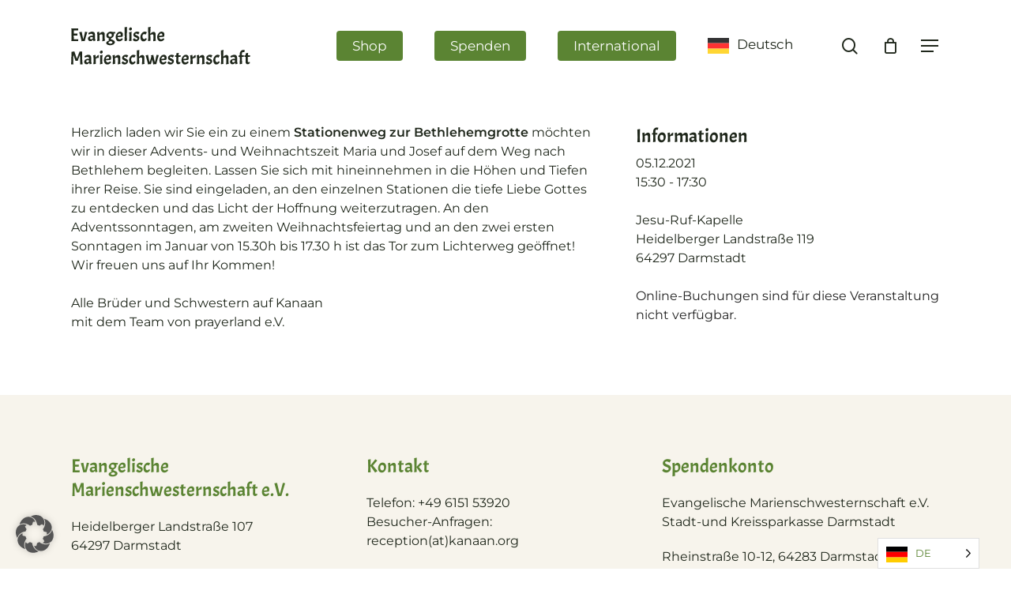

--- FILE ---
content_type: text/html; charset=UTF-8
request_url: https://kanaan.org/aktuelles-von-kanaan/veranstaltungen/stationenweg-zur-bethlehemgrotte/
body_size: 21814
content:
<!DOCTYPE html>

<html lang="de" class="no-js">
<head>
	
	<meta charset="UTF-8">
	
	<meta name="viewport" content="width=device-width, initial-scale=1, maximum-scale=1, user-scalable=0" /><meta name='robots' content='index, follow, max-image-preview:large, max-snippet:-1, max-video-preview:-1' />

	<!-- This site is optimized with the Yoast SEO plugin v21.7 - https://yoast.com/wordpress/plugins/seo/ -->
	<title>Stationenweg zur Bethlehemgrotte - Kanaan</title>
	<meta name="description" content="Herzlich laden wir Sie ein zu einem Stationenweg nach Bethlehem, um die Liebe Gottes zu entdecken und das Licht der Hoffnung weiterzutragen." />
	<link rel="canonical" href="https://kanaan.org/aktuelles-von-kanaan/veranstaltungen/stationenweg-zur-bethlehemgrotte/" />
	<meta property="og:locale" content="de_DE" />
	<meta property="og:type" content="article" />
	<meta property="og:title" content="Stationenweg zur Bethlehemgrotte - Kanaan" />
	<meta property="og:description" content="Herzlich laden wir Sie ein zu einem Stationenweg nach Bethlehem, um die Liebe Gottes zu entdecken und das Licht der Hoffnung weiterzutragen." />
	<meta property="og:url" content="https://kanaan.org/aktuelles-von-kanaan/veranstaltungen/stationenweg-zur-bethlehemgrotte/" />
	<meta property="og:site_name" content="Kanaan" />
	<meta property="article:modified_time" content="2021-12-04T15:48:30+00:00" />
	<meta property="og:image" content="https://kanaan.org/wp-content/uploads/2021/12/Flyer-Stationenweg-Advent_schmal-1.jpg" />
	<meta property="og:image:width" content="1796" />
	<meta property="og:image:height" content="984" />
	<meta property="og:image:type" content="image/jpeg" />
	<meta name="twitter:card" content="summary_large_image" />
	<meta name="twitter:label1" content="Geschätzte Lesezeit" />
	<meta name="twitter:data1" content="1 Minute" />
	<script type="application/ld+json" class="yoast-schema-graph">{"@context":"https://schema.org","@graph":[{"@type":"WebPage","@id":"https://kanaan.org/aktuelles-von-kanaan/veranstaltungen/stationenweg-zur-bethlehemgrotte/","url":"https://kanaan.org/aktuelles-von-kanaan/veranstaltungen/stationenweg-zur-bethlehemgrotte/","name":"Stationenweg zur Bethlehemgrotte - Kanaan","isPartOf":{"@id":"https://kanaan.org/#website"},"datePublished":"2021-12-04T15:21:57+00:00","dateModified":"2021-12-04T15:48:30+00:00","description":"Herzlich laden wir Sie ein zu einem Stationenweg nach Bethlehem, um die Liebe Gottes zu entdecken und das Licht der Hoffnung weiterzutragen.","breadcrumb":{"@id":"https://kanaan.org/aktuelles-von-kanaan/veranstaltungen/stationenweg-zur-bethlehemgrotte/#breadcrumb"},"inLanguage":"de","potentialAction":[{"@type":"ReadAction","target":["https://kanaan.org/aktuelles-von-kanaan/veranstaltungen/stationenweg-zur-bethlehemgrotte/"]}]},{"@type":"BreadcrumbList","@id":"https://kanaan.org/aktuelles-von-kanaan/veranstaltungen/stationenweg-zur-bethlehemgrotte/#breadcrumb","itemListElement":[{"@type":"ListItem","position":1,"name":"Startseite","item":"https://kanaan.org/"},{"@type":"ListItem","position":2,"name":"Stationenweg zur Bethlehemgrotte"}]},{"@type":"WebSite","@id":"https://kanaan.org/#website","url":"https://kanaan.org/","name":"Kanaan","description":"Evangelische Marienschwesternschaft","potentialAction":[{"@type":"SearchAction","target":{"@type":"EntryPoint","urlTemplate":"https://kanaan.org/?s={search_term_string}"},"query-input":"required name=search_term_string"}],"inLanguage":"de"}]}</script>
	<!-- / Yoast SEO plugin. -->



<link rel="alternate" type="application/rss+xml" title="Kanaan &raquo; Feed" href="https://kanaan.org/feed/" />
<link rel="alternate" type="application/rss+xml" title="Kanaan &raquo; Kommentar-Feed" href="https://kanaan.org/comments/feed/" />
<link rel='stylesheet' id='wp-block-library-css' href='https://kanaan.org/wp-includes/css/dist/block-library/style.css?ver=6.2.8' type='text/css' media='all' />
<link rel='stylesheet' id='classic-theme-styles-css' href='https://kanaan.org/wp-includes/css/classic-themes.css?ver=6.2.8' type='text/css' media='all' />
<style id='global-styles-inline-css' type='text/css'>
body{--wp--preset--color--black: #000000;--wp--preset--color--cyan-bluish-gray: #abb8c3;--wp--preset--color--white: #ffffff;--wp--preset--color--pale-pink: #f78da7;--wp--preset--color--vivid-red: #cf2e2e;--wp--preset--color--luminous-vivid-orange: #ff6900;--wp--preset--color--luminous-vivid-amber: #fcb900;--wp--preset--color--light-green-cyan: #7bdcb5;--wp--preset--color--vivid-green-cyan: #00d084;--wp--preset--color--pale-cyan-blue: #8ed1fc;--wp--preset--color--vivid-cyan-blue: #0693e3;--wp--preset--color--vivid-purple: #9b51e0;--wp--preset--gradient--vivid-cyan-blue-to-vivid-purple: linear-gradient(135deg,rgba(6,147,227,1) 0%,rgb(155,81,224) 100%);--wp--preset--gradient--light-green-cyan-to-vivid-green-cyan: linear-gradient(135deg,rgb(122,220,180) 0%,rgb(0,208,130) 100%);--wp--preset--gradient--luminous-vivid-amber-to-luminous-vivid-orange: linear-gradient(135deg,rgba(252,185,0,1) 0%,rgba(255,105,0,1) 100%);--wp--preset--gradient--luminous-vivid-orange-to-vivid-red: linear-gradient(135deg,rgba(255,105,0,1) 0%,rgb(207,46,46) 100%);--wp--preset--gradient--very-light-gray-to-cyan-bluish-gray: linear-gradient(135deg,rgb(238,238,238) 0%,rgb(169,184,195) 100%);--wp--preset--gradient--cool-to-warm-spectrum: linear-gradient(135deg,rgb(74,234,220) 0%,rgb(151,120,209) 20%,rgb(207,42,186) 40%,rgb(238,44,130) 60%,rgb(251,105,98) 80%,rgb(254,248,76) 100%);--wp--preset--gradient--blush-light-purple: linear-gradient(135deg,rgb(255,206,236) 0%,rgb(152,150,240) 100%);--wp--preset--gradient--blush-bordeaux: linear-gradient(135deg,rgb(254,205,165) 0%,rgb(254,45,45) 50%,rgb(107,0,62) 100%);--wp--preset--gradient--luminous-dusk: linear-gradient(135deg,rgb(255,203,112) 0%,rgb(199,81,192) 50%,rgb(65,88,208) 100%);--wp--preset--gradient--pale-ocean: linear-gradient(135deg,rgb(255,245,203) 0%,rgb(182,227,212) 50%,rgb(51,167,181) 100%);--wp--preset--gradient--electric-grass: linear-gradient(135deg,rgb(202,248,128) 0%,rgb(113,206,126) 100%);--wp--preset--gradient--midnight: linear-gradient(135deg,rgb(2,3,129) 0%,rgb(40,116,252) 100%);--wp--preset--duotone--dark-grayscale: url('#wp-duotone-dark-grayscale');--wp--preset--duotone--grayscale: url('#wp-duotone-grayscale');--wp--preset--duotone--purple-yellow: url('#wp-duotone-purple-yellow');--wp--preset--duotone--blue-red: url('#wp-duotone-blue-red');--wp--preset--duotone--midnight: url('#wp-duotone-midnight');--wp--preset--duotone--magenta-yellow: url('#wp-duotone-magenta-yellow');--wp--preset--duotone--purple-green: url('#wp-duotone-purple-green');--wp--preset--duotone--blue-orange: url('#wp-duotone-blue-orange');--wp--preset--font-size--small: 13px;--wp--preset--font-size--medium: 20px;--wp--preset--font-size--large: 36px;--wp--preset--font-size--x-large: 42px;--wp--preset--spacing--20: 0.44rem;--wp--preset--spacing--30: 0.67rem;--wp--preset--spacing--40: 1rem;--wp--preset--spacing--50: 1.5rem;--wp--preset--spacing--60: 2.25rem;--wp--preset--spacing--70: 3.38rem;--wp--preset--spacing--80: 5.06rem;--wp--preset--shadow--natural: 6px 6px 9px rgba(0, 0, 0, 0.2);--wp--preset--shadow--deep: 12px 12px 50px rgba(0, 0, 0, 0.4);--wp--preset--shadow--sharp: 6px 6px 0px rgba(0, 0, 0, 0.2);--wp--preset--shadow--outlined: 6px 6px 0px -3px rgba(255, 255, 255, 1), 6px 6px rgba(0, 0, 0, 1);--wp--preset--shadow--crisp: 6px 6px 0px rgba(0, 0, 0, 1);}:where(.is-layout-flex){gap: 0.5em;}body .is-layout-flow > .alignleft{float: left;margin-inline-start: 0;margin-inline-end: 2em;}body .is-layout-flow > .alignright{float: right;margin-inline-start: 2em;margin-inline-end: 0;}body .is-layout-flow > .aligncenter{margin-left: auto !important;margin-right: auto !important;}body .is-layout-constrained > .alignleft{float: left;margin-inline-start: 0;margin-inline-end: 2em;}body .is-layout-constrained > .alignright{float: right;margin-inline-start: 2em;margin-inline-end: 0;}body .is-layout-constrained > .aligncenter{margin-left: auto !important;margin-right: auto !important;}body .is-layout-constrained > :where(:not(.alignleft):not(.alignright):not(.alignfull)){max-width: var(--wp--style--global--content-size);margin-left: auto !important;margin-right: auto !important;}body .is-layout-constrained > .alignwide{max-width: var(--wp--style--global--wide-size);}body .is-layout-flex{display: flex;}body .is-layout-flex{flex-wrap: wrap;align-items: center;}body .is-layout-flex > *{margin: 0;}:where(.wp-block-columns.is-layout-flex){gap: 2em;}.has-black-color{color: var(--wp--preset--color--black) !important;}.has-cyan-bluish-gray-color{color: var(--wp--preset--color--cyan-bluish-gray) !important;}.has-white-color{color: var(--wp--preset--color--white) !important;}.has-pale-pink-color{color: var(--wp--preset--color--pale-pink) !important;}.has-vivid-red-color{color: var(--wp--preset--color--vivid-red) !important;}.has-luminous-vivid-orange-color{color: var(--wp--preset--color--luminous-vivid-orange) !important;}.has-luminous-vivid-amber-color{color: var(--wp--preset--color--luminous-vivid-amber) !important;}.has-light-green-cyan-color{color: var(--wp--preset--color--light-green-cyan) !important;}.has-vivid-green-cyan-color{color: var(--wp--preset--color--vivid-green-cyan) !important;}.has-pale-cyan-blue-color{color: var(--wp--preset--color--pale-cyan-blue) !important;}.has-vivid-cyan-blue-color{color: var(--wp--preset--color--vivid-cyan-blue) !important;}.has-vivid-purple-color{color: var(--wp--preset--color--vivid-purple) !important;}.has-black-background-color{background-color: var(--wp--preset--color--black) !important;}.has-cyan-bluish-gray-background-color{background-color: var(--wp--preset--color--cyan-bluish-gray) !important;}.has-white-background-color{background-color: var(--wp--preset--color--white) !important;}.has-pale-pink-background-color{background-color: var(--wp--preset--color--pale-pink) !important;}.has-vivid-red-background-color{background-color: var(--wp--preset--color--vivid-red) !important;}.has-luminous-vivid-orange-background-color{background-color: var(--wp--preset--color--luminous-vivid-orange) !important;}.has-luminous-vivid-amber-background-color{background-color: var(--wp--preset--color--luminous-vivid-amber) !important;}.has-light-green-cyan-background-color{background-color: var(--wp--preset--color--light-green-cyan) !important;}.has-vivid-green-cyan-background-color{background-color: var(--wp--preset--color--vivid-green-cyan) !important;}.has-pale-cyan-blue-background-color{background-color: var(--wp--preset--color--pale-cyan-blue) !important;}.has-vivid-cyan-blue-background-color{background-color: var(--wp--preset--color--vivid-cyan-blue) !important;}.has-vivid-purple-background-color{background-color: var(--wp--preset--color--vivid-purple) !important;}.has-black-border-color{border-color: var(--wp--preset--color--black) !important;}.has-cyan-bluish-gray-border-color{border-color: var(--wp--preset--color--cyan-bluish-gray) !important;}.has-white-border-color{border-color: var(--wp--preset--color--white) !important;}.has-pale-pink-border-color{border-color: var(--wp--preset--color--pale-pink) !important;}.has-vivid-red-border-color{border-color: var(--wp--preset--color--vivid-red) !important;}.has-luminous-vivid-orange-border-color{border-color: var(--wp--preset--color--luminous-vivid-orange) !important;}.has-luminous-vivid-amber-border-color{border-color: var(--wp--preset--color--luminous-vivid-amber) !important;}.has-light-green-cyan-border-color{border-color: var(--wp--preset--color--light-green-cyan) !important;}.has-vivid-green-cyan-border-color{border-color: var(--wp--preset--color--vivid-green-cyan) !important;}.has-pale-cyan-blue-border-color{border-color: var(--wp--preset--color--pale-cyan-blue) !important;}.has-vivid-cyan-blue-border-color{border-color: var(--wp--preset--color--vivid-cyan-blue) !important;}.has-vivid-purple-border-color{border-color: var(--wp--preset--color--vivid-purple) !important;}.has-vivid-cyan-blue-to-vivid-purple-gradient-background{background: var(--wp--preset--gradient--vivid-cyan-blue-to-vivid-purple) !important;}.has-light-green-cyan-to-vivid-green-cyan-gradient-background{background: var(--wp--preset--gradient--light-green-cyan-to-vivid-green-cyan) !important;}.has-luminous-vivid-amber-to-luminous-vivid-orange-gradient-background{background: var(--wp--preset--gradient--luminous-vivid-amber-to-luminous-vivid-orange) !important;}.has-luminous-vivid-orange-to-vivid-red-gradient-background{background: var(--wp--preset--gradient--luminous-vivid-orange-to-vivid-red) !important;}.has-very-light-gray-to-cyan-bluish-gray-gradient-background{background: var(--wp--preset--gradient--very-light-gray-to-cyan-bluish-gray) !important;}.has-cool-to-warm-spectrum-gradient-background{background: var(--wp--preset--gradient--cool-to-warm-spectrum) !important;}.has-blush-light-purple-gradient-background{background: var(--wp--preset--gradient--blush-light-purple) !important;}.has-blush-bordeaux-gradient-background{background: var(--wp--preset--gradient--blush-bordeaux) !important;}.has-luminous-dusk-gradient-background{background: var(--wp--preset--gradient--luminous-dusk) !important;}.has-pale-ocean-gradient-background{background: var(--wp--preset--gradient--pale-ocean) !important;}.has-electric-grass-gradient-background{background: var(--wp--preset--gradient--electric-grass) !important;}.has-midnight-gradient-background{background: var(--wp--preset--gradient--midnight) !important;}.has-small-font-size{font-size: var(--wp--preset--font-size--small) !important;}.has-medium-font-size{font-size: var(--wp--preset--font-size--medium) !important;}.has-large-font-size{font-size: var(--wp--preset--font-size--large) !important;}.has-x-large-font-size{font-size: var(--wp--preset--font-size--x-large) !important;}
.wp-block-navigation a:where(:not(.wp-element-button)){color: inherit;}
:where(.wp-block-columns.is-layout-flex){gap: 2em;}
.wp-block-pullquote{font-size: 1.5em;line-height: 1.6;}
</style>
<link rel='stylesheet' id='events-manager-css' href='https://kanaan.org/wp-content/plugins/events-manager/includes/css/events-manager.css?ver=7.2.2.1' type='text/css' media='all' />
<style id='events-manager-inline-css' type='text/css'>
body .em { --font-family : inherit; --font-weight : inherit; --font-size : 1em; --line-height : inherit; }
</style>
<link rel='stylesheet' id='salient-social-css' href='https://kanaan.org/wp-content/plugins/salient-social/css/style.css?ver=1.2.2' type='text/css' media='all' />
<style id='salient-social-inline-css' type='text/css'>

  .sharing-default-minimal .nectar-love.loved,
  body .nectar-social[data-color-override="override"].fixed > a:before, 
  body .nectar-social[data-color-override="override"].fixed .nectar-social-inner a,
  .sharing-default-minimal .nectar-social[data-color-override="override"] .nectar-social-inner a:hover,
  .nectar-social.vertical[data-color-override="override"] .nectar-social-inner a:hover {
    background-color: #5b8433;
  }
  .nectar-social.hover .nectar-love.loved,
  .nectar-social.hover > .nectar-love-button a:hover,
  .nectar-social[data-color-override="override"].hover > div a:hover,
  #single-below-header .nectar-social[data-color-override="override"].hover > div a:hover,
  .nectar-social[data-color-override="override"].hover .share-btn:hover,
  .sharing-default-minimal .nectar-social[data-color-override="override"] .nectar-social-inner a {
    border-color: #5b8433;
  }
  #single-below-header .nectar-social.hover .nectar-love.loved i,
  #single-below-header .nectar-social.hover[data-color-override="override"] a:hover,
  #single-below-header .nectar-social.hover[data-color-override="override"] a:hover i,
  #single-below-header .nectar-social.hover .nectar-love-button a:hover i,
  .nectar-love:hover i,
  .hover .nectar-love:hover .total_loves,
  .nectar-love.loved i,
  .nectar-social.hover .nectar-love.loved .total_loves,
  .nectar-social.hover .share-btn:hover, 
  .nectar-social[data-color-override="override"].hover .nectar-social-inner a:hover,
  .nectar-social[data-color-override="override"].hover > div:hover span,
  .sharing-default-minimal .nectar-social[data-color-override="override"] .nectar-social-inner a:not(:hover) i,
  .sharing-default-minimal .nectar-social[data-color-override="override"] .nectar-social-inner a:not(:hover) {
    color: #5b8433;
  }
</style>
<link rel='stylesheet' id='woocommerce-layout-css' href='https://kanaan.org/wp-content/plugins/woocommerce/assets/css/woocommerce-layout.css?ver=8.2.2' type='text/css' media='all' />
<link rel='stylesheet' id='woocommerce-smallscreen-css' href='https://kanaan.org/wp-content/plugins/woocommerce/assets/css/woocommerce-smallscreen.css?ver=8.2.2' type='text/css' media='only screen and (max-width: 768px)' />
<link rel='stylesheet' id='woocommerce-general-css' href='https://kanaan.org/wp-content/plugins/woocommerce/assets/css/woocommerce.css?ver=8.2.2' type='text/css' media='all' />
<style id='woocommerce-inline-inline-css' type='text/css'>
.woocommerce form .form-row .required { visibility: visible; }
</style>
<link rel='stylesheet' id='paypalplus-woocommerce-front-css' href='https://kanaan.org/wp-content/plugins/woo-paypalplus/public/css/front.min.css?ver=1593409115' type='text/css' media='screen' />
<link rel='stylesheet' id='audioigniter-css' href='https://kanaan.org/wp-content/plugins/audioigniter/player/build/style.css?ver=2.0.2' type='text/css' media='all' />
<link rel='stylesheet' id='weglot-css-css' href='https://kanaan.org/wp-content/plugins/weglot/dist/css/front-css.css?ver=5.2' type='text/css' media='all' />
<style id="weglot-custom-style">html[lang="de"] #menu-item-8210 { display: none !important; }
#menu-item-1303:not(:lang(de)){	display:none!important; }

#slide-out-widget-area > div > div.inner > div.off-canvas-menu-container.mobile-only > ul:nth-child(1) > li.menu-item.menu-item-type-post_type.menu-item-object-page.menu-item-1303:not(:lang(de)){	display:none!important; }</style><link rel='stylesheet' id='new-flag-css-css' href='https://kanaan.org/wp-content/plugins/weglot/dist/css/new-flags.css?ver=5.2' type='text/css' media='all' />
<link rel='stylesheet' id='dgwt-wcas-style-css' href='https://kanaan.org/wp-content/plugins/ajax-search-for-woocommerce/assets/css/style.css?ver=1.32.2' type='text/css' media='all' />
<link rel='stylesheet' id='font-awesome-css' href='https://kanaan.org/wp-content/themes/salient/css/font-awesome-legacy.min.css?ver=4.7.1' type='text/css' media='all' />
<link rel='stylesheet' id='salient-grid-system-css' href='https://kanaan.org/wp-content/themes/salient/css/build/grid-system.css?ver=15.0.8' type='text/css' media='all' />
<link rel='stylesheet' id='main-styles-css' href='https://kanaan.org/wp-content/themes/salient/css/build/style.css?ver=15.0.8' type='text/css' media='all' />
<style id='main-styles-inline-css' type='text/css'>

		@font-face{
		     font-family:'Open Sans';
		     src:url('https://kanaan.org/wp-content/themes/salient/css/fonts/OpenSans-Light.woff') format('woff');
		     font-weight:300;
		     font-style:normal; 
		}
		 @font-face{
		     font-family:'Open Sans';
		     src:url('https://kanaan.org/wp-content/themes/salient/css/fonts/OpenSans-Regular.woff') format('woff');
		     font-weight:400;
		     font-style:normal; 
		}
		 @font-face{
		     font-family:'Open Sans';
		     src:url('https://kanaan.org/wp-content/themes/salient/css/fonts/OpenSans-SemiBold.woff') format('woff');
		     font-weight:600;
		     font-style:normal; 
		}
		 @font-face{
		     font-family:'Open Sans';
		     src:url('https://kanaan.org/wp-content/themes/salient/css/fonts/OpenSans-Bold.woff') format('woff');
		     font-weight:700;
		     font-style:normal; 
		}
</style>
<link rel='stylesheet' id='nectar-single-styles-css' href='https://kanaan.org/wp-content/themes/salient/css/build/single.css?ver=15.0.8' type='text/css' media='all' />
<link rel='stylesheet' id='responsive-css' href='https://kanaan.org/wp-content/themes/salient/css/build/responsive.css?ver=15.0.8' type='text/css' media='all' />
<link rel='stylesheet' id='nectar-product-style-classic-css' href='https://kanaan.org/wp-content/themes/salient/css/build/third-party/woocommerce/product-style-classic.css?ver=15.0.8' type='text/css' media='all' />
<link rel='stylesheet' id='woocommerce-css' href='https://kanaan.org/wp-content/themes/salient/css/build/woocommerce.css?ver=15.0.8' type='text/css' media='all' />
<link rel='stylesheet' id='skin-material-css' href='https://kanaan.org/wp-content/themes/salient/css/build/skin-material.css?ver=15.0.8' type='text/css' media='all' />
<link rel='stylesheet' id='salient-wp-menu-dynamic-css' href='https://kanaan.org/wp-content/uploads/salient/menu-dynamic.css?ver=16343' type='text/css' media='all' />
<link rel='stylesheet' id='nectar-widget-posts-css' href='https://kanaan.org/wp-content/themes/salient/css/build/elements/widget-nectar-posts.css?ver=15.0.8' type='text/css' media='all' />
<link rel='stylesheet' id='borlabs-cookie-custom-css' href='https://kanaan.org/wp-content/cache/borlabs-cookie/1/borlabs-cookie-1-de.css?ver=3.3.19-18' type='text/css' media='all' />
<link rel='stylesheet' id='woocommerce-gzd-layout-css' href='https://kanaan.org/wp-content/plugins/woocommerce-germanized/build/static/layout-styles.css?ver=3.20.4' type='text/css' media='all' />
<style id='woocommerce-gzd-layout-inline-css' type='text/css'>
.woocommerce-checkout .shop_table { background-color: #eeeeee; } .product p.deposit-packaging-type { font-size: 1.25em !important; } p.woocommerce-shipping-destination { display: none; }
                .wc-gzd-nutri-score-value-a {
                    background: url(https://kanaan.org/wp-content/plugins/woocommerce-germanized/assets/images/nutri-score-a.svg) no-repeat;
                }
                .wc-gzd-nutri-score-value-b {
                    background: url(https://kanaan.org/wp-content/plugins/woocommerce-germanized/assets/images/nutri-score-b.svg) no-repeat;
                }
                .wc-gzd-nutri-score-value-c {
                    background: url(https://kanaan.org/wp-content/plugins/woocommerce-germanized/assets/images/nutri-score-c.svg) no-repeat;
                }
                .wc-gzd-nutri-score-value-d {
                    background: url(https://kanaan.org/wp-content/plugins/woocommerce-germanized/assets/images/nutri-score-d.svg) no-repeat;
                }
                .wc-gzd-nutri-score-value-e {
                    background: url(https://kanaan.org/wp-content/plugins/woocommerce-germanized/assets/images/nutri-score-e.svg) no-repeat;
                }
            
</style>
<link rel='stylesheet' id='dynamic-css-css' href='https://kanaan.org/wp-content/themes/salient/css/salient-dynamic-styles-multi-id-1.css?ver=85584' type='text/css' media='all' />
<style id='dynamic-css-inline-css' type='text/css'>
@media only screen and (min-width:1000px){body #ajax-content-wrap.no-scroll{min-height:calc(100vh - 116px);height:calc(100vh - 116px)!important;}}@media only screen and (min-width:1000px){#page-header-wrap.fullscreen-header,#page-header-wrap.fullscreen-header #page-header-bg,html:not(.nectar-box-roll-loaded) .nectar-box-roll > #page-header-bg.fullscreen-header,.nectar_fullscreen_zoom_recent_projects,#nectar_fullscreen_rows:not(.afterLoaded) > div{height:calc(100vh - 115px);}.wpb_row.vc_row-o-full-height.top-level,.wpb_row.vc_row-o-full-height.top-level > .col.span_12{min-height:calc(100vh - 115px);}html:not(.nectar-box-roll-loaded) .nectar-box-roll > #page-header-bg.fullscreen-header{top:116px;}.nectar-slider-wrap[data-fullscreen="true"]:not(.loaded),.nectar-slider-wrap[data-fullscreen="true"]:not(.loaded) .swiper-container{height:calc(100vh - 114px)!important;}.admin-bar .nectar-slider-wrap[data-fullscreen="true"]:not(.loaded),.admin-bar .nectar-slider-wrap[data-fullscreen="true"]:not(.loaded) .swiper-container{height:calc(100vh - 114px - 32px)!important;}}.admin-bar[class*="page-template-template-no-header"] .wpb_row.vc_row-o-full-height.top-level,.admin-bar[class*="page-template-template-no-header"] .wpb_row.vc_row-o-full-height.top-level > .col.span_12{min-height:calc(100vh - 32px);}body[class*="page-template-template-no-header"] .wpb_row.vc_row-o-full-height.top-level,body[class*="page-template-template-no-header"] .wpb_row.vc_row-o-full-height.top-level > .col.span_12{min-height:100vh;}@media only screen and (max-width:999px){.using-mobile-browser #nectar_fullscreen_rows:not(.afterLoaded):not([data-mobile-disable="on"]) > div{height:calc(100vh - 100px);}.using-mobile-browser .wpb_row.vc_row-o-full-height.top-level,.using-mobile-browser .wpb_row.vc_row-o-full-height.top-level > .col.span_12,[data-permanent-transparent="1"].using-mobile-browser .wpb_row.vc_row-o-full-height.top-level,[data-permanent-transparent="1"].using-mobile-browser .wpb_row.vc_row-o-full-height.top-level > .col.span_12{min-height:calc(100vh - 100px);}html:not(.nectar-box-roll-loaded) .nectar-box-roll > #page-header-bg.fullscreen-header,.nectar_fullscreen_zoom_recent_projects,.nectar-slider-wrap[data-fullscreen="true"]:not(.loaded),.nectar-slider-wrap[data-fullscreen="true"]:not(.loaded) .swiper-container,#nectar_fullscreen_rows:not(.afterLoaded):not([data-mobile-disable="on"]) > div{height:calc(100vh - 47px);}.wpb_row.vc_row-o-full-height.top-level,.wpb_row.vc_row-o-full-height.top-level > .col.span_12{min-height:calc(100vh - 47px);}body[data-transparent-header="false"] #ajax-content-wrap.no-scroll{min-height:calc(100vh - 47px);height:calc(100vh - 47px);}}.post-type-archive-product.woocommerce .container-wrap,.tax-product_cat.woocommerce .container-wrap{background-color:#f6f6f6;}.woocommerce.single-product #single-meta{position:relative!important;top:0!important;margin:0;left:8px;height:auto;}.woocommerce.single-product #single-meta:after{display:block;content:" ";clear:both;height:1px;}.woocommerce ul.products li.product.material,.woocommerce-page ul.products li.product.material{background-color:#ffffff;}.woocommerce ul.products li.product.minimal .product-wrap,.woocommerce ul.products li.product.minimal .background-color-expand,.woocommerce-page ul.products li.product.minimal .product-wrap,.woocommerce-page ul.products li.product.minimal .background-color-expand{background-color:#ffffff;}.screen-reader-text,.nectar-skip-to-content:not(:focus){border:0;clip:rect(1px,1px,1px,1px);clip-path:inset(50%);height:1px;margin:-1px;overflow:hidden;padding:0;position:absolute!important;width:1px;word-wrap:normal!important;}.row .col img:not([srcset]){width:auto;}.row .col img.img-with-animation.nectar-lazy:not([srcset]){width:100%;}
.ai-wrap .ai-track:hover, .ai-wrap .ai-track.ai-track-active,
.ai-wrap .ai-audio-control,
#ajax-content-wrap .ai-wrap .ai-scroll-wrap>div:last-child div,
.ai-wrap .ai-volume-bar.ai-volume-bar-active::before,
.ai-wrap .ai-track-progress {
     background-color: #5b8433 !important;
}

.ai-wrap .ai-track-btn:first-child {
    position: relative;
}
.ai-wrap .ai-track-btn:first-child svg {
    display: none;
}

.ai-wrap .ai-track-btn:first-child::before {
    content: '\f1c1';
    position: absolute;
    left: 12px;
    top: 1px;
    font-family: 'FontAwesome';
    font-size: 17px;
}
</style>
<link rel='stylesheet' id='salient-child-style-css' href='https://kanaan.org/wp-content/themes/salient-child/style.css?ver=15.0.8' type='text/css' media='all' />
<link rel='stylesheet' id='redux-google-fonts-salient_redux-css' href='//kanaan.org/wp-content/uploads/omgf/redux-google-fonts-salient_redux/redux-google-fonts-salient_redux.css?ver=1681717825' type='text/css' media='all' />
<script type='text/javascript' src='https://kanaan.org/wp-includes/js/jquery/jquery.js?ver=3.6.4' id='jquery-core-js'></script>
<script type='text/javascript' src='https://kanaan.org/wp-includes/js/jquery/jquery-migrate.js?ver=3.4.0' id='jquery-migrate-js'></script>
<script type='text/javascript' src='https://kanaan.org/wp-includes/js/jquery/ui/core.js?ver=1.13.2' id='jquery-ui-core-js'></script>
<script type='text/javascript' src='https://kanaan.org/wp-includes/js/jquery/ui/mouse.js?ver=1.13.2' id='jquery-ui-mouse-js'></script>
<script type='text/javascript' src='https://kanaan.org/wp-includes/js/jquery/ui/sortable.js?ver=1.13.2' id='jquery-ui-sortable-js'></script>
<script type='text/javascript' src='https://kanaan.org/wp-includes/js/jquery/ui/datepicker.js?ver=1.13.2' id='jquery-ui-datepicker-js'></script>
<script type='text/javascript' id='jquery-ui-datepicker-js-after'>
jQuery(function(jQuery){jQuery.datepicker.setDefaults({"closeText":"Schlie\u00dfen","currentText":"Heute","monthNames":["Januar","Februar","M\u00e4rz","April","Mai","Juni","Juli","August","September","Oktober","November","Dezember"],"monthNamesShort":["Jan.","Feb.","M\u00e4rz","Apr.","Mai","Juni","Juli","Aug.","Sep.","Okt.","Nov.","Dez."],"nextText":"Weiter","prevText":"Zur\u00fcck","dayNames":["Sonntag","Montag","Dienstag","Mittwoch","Donnerstag","Freitag","Samstag"],"dayNamesShort":["So.","Mo.","Di.","Mi.","Do.","Fr.","Sa."],"dayNamesMin":["S","M","D","M","D","F","S"],"dateFormat":"d. MM yy","firstDay":0,"isRTL":false});});
</script>
<script type='text/javascript' src='https://kanaan.org/wp-includes/js/jquery/ui/resizable.js?ver=1.13.2' id='jquery-ui-resizable-js'></script>
<script type='text/javascript' src='https://kanaan.org/wp-includes/js/jquery/ui/draggable.js?ver=1.13.2' id='jquery-ui-draggable-js'></script>
<script type='text/javascript' src='https://kanaan.org/wp-includes/js/jquery/ui/controlgroup.js?ver=1.13.2' id='jquery-ui-controlgroup-js'></script>
<script type='text/javascript' src='https://kanaan.org/wp-includes/js/jquery/ui/checkboxradio.js?ver=1.13.2' id='jquery-ui-checkboxradio-js'></script>
<script type='text/javascript' src='https://kanaan.org/wp-includes/js/jquery/ui/button.js?ver=1.13.2' id='jquery-ui-button-js'></script>
<script type='text/javascript' src='https://kanaan.org/wp-includes/js/jquery/ui/dialog.js?ver=1.13.2' id='jquery-ui-dialog-js'></script>
<script type='text/javascript' id='events-manager-js-extra'>
/* <![CDATA[ */
var EM = {"ajaxurl":"https:\/\/kanaan.org\/wp-admin\/admin-ajax.php","locationajaxurl":"https:\/\/kanaan.org\/wp-admin\/admin-ajax.php?action=locations_search","firstDay":"0","locale":"de","dateFormat":"yy-mm-dd","ui_css":"https:\/\/kanaan.org\/wp-content\/plugins\/events-manager\/includes\/css\/jquery-ui\/build.min.css","show24hours":"1","is_ssl":"1","autocomplete_limit":"10","calendar":{"breakpoints":{"small":560,"medium":908,"large":false}},"phone":"","datepicker":{"format":"j.n.Y","locale":"de"},"search":{"breakpoints":{"small":650,"medium":850,"full":false}},"url":"https:\/\/kanaan.org\/wp-content\/plugins\/events-manager","assets":{"input.em-uploader":{"js":{"em-uploader":{"url":"https:\/\/kanaan.org\/wp-content\/plugins\/events-manager\/includes\/js\/em-uploader.js?v=7.2.2.1","event":"em_uploader_ready"}}},".em-event-editor":{"js":{"event-editor":{"url":"https:\/\/kanaan.org\/wp-content\/plugins\/events-manager\/includes\/js\/events-manager-event-editor.js?v=7.2.2.1","event":"em_event_editor_ready"}},"css":{"event-editor":"https:\/\/kanaan.org\/wp-content\/plugins\/events-manager\/includes\/css\/events-manager-event-editor.css?v=7.2.2.1"}},".em-recurrence-sets, .em-timezone":{"js":{"luxon":{"url":"luxon\/luxon.js?v=7.2.2.1","event":"em_luxon_ready"}}},".em-booking-form, #em-booking-form, .em-booking-recurring, .em-event-booking-form":{"js":{"em-bookings":{"url":"https:\/\/kanaan.org\/wp-content\/plugins\/events-manager\/includes\/js\/bookingsform.js?v=7.2.2.1","event":"em_booking_form_js_loaded"}}},"#em-opt-archetypes":{"js":{"archetypes":"https:\/\/kanaan.org\/wp-content\/plugins\/events-manager\/includes\/js\/admin-archetype-editor.js?v=7.2.2.1","archetypes_ms":"https:\/\/kanaan.org\/wp-content\/plugins\/events-manager\/includes\/js\/admin-archetypes.js?v=7.2.2.1","qs":"qs\/qs.js?v=7.2.2.1"}}},"cached":"","bookingInProgress":"Bitte warten Sie, w\u00e4hrend die Buchung abgeschickt wird.","tickets_save":"Ticket speichern","bookingajaxurl":"https:\/\/kanaan.org\/wp-admin\/admin-ajax.php","bookings_export_save":"Buchungen exportieren","bookings_settings_save":"Einstellungen speichern","booking_delete":"Sind Sie dir sicher, dass Sie es l\u00f6schen m\u00f6chten?","booking_offset":"30","bookings":{"submit_button":{"text":{"default":"Buchung abschicken","free":"Buchung abschicken","payment":"Buchung abschicken","processing":"Processing ..."}},"update_listener":""},"bb_full":"Alle Pl\u00e4tze sind bereits belegt","bb_book":"Jetzt buchen","bb_booking":"Buchen ...","bb_booked":"Buchung abgesendet","bb_error":"Buchungsfehler. Nochmal versuchen?","bb_cancel":"Abbrechen","bb_canceling":"Stornieren ...","bb_cancelled":"Abgesagt","bb_cancel_error":"Fehler bei der Stornierung. Nochmal versuchen?","txt_search":"Suche","txt_searching":"Suche...","txt_loading":"Wird geladen\u00a0\u2026"};
/* ]]> */
</script>
<script type='text/javascript' src='https://kanaan.org/wp-content/plugins/events-manager/includes/js/events-manager.js?ver=7.2.2.1' id='events-manager-js'></script>
<script type='text/javascript' src='https://kanaan.org/wp-content/plugins/events-manager/includes/external/flatpickr/l10n/de.js?ver=7.2.2.1' id='em-flatpickr-localization-js'></script>
<script type='text/javascript' src='https://kanaan.org/wp-content/plugins/weglot/dist/front-js.js?ver=5.2' id='wp-weglot-js-js'></script>
<script data-no-optimize="1" data-no-minify="1" data-cfasync="false" type='text/javascript' src='https://kanaan.org/wp-content/cache/borlabs-cookie/1/borlabs-cookie-config-de.json.js?ver=3.3.19-20' id='borlabs-cookie-config-js'></script>
<script data-no-optimize="1" data-no-minify="1" data-cfasync="false" type='module' src='https://kanaan.org/wp-content/plugins/borlabs-cookie/assets/javascript/borlabs-cookie.min.js?ver=3.3.19' id='borlabs-cookie-core-js'></script>
<link rel="https://api.w.org/" href="https://kanaan.org/wp-json/" /><link rel="EditURI" type="application/rsd+xml" title="RSD" href="https://kanaan.org/xmlrpc.php?rsd" />
<link rel="wlwmanifest" type="application/wlwmanifest+xml" href="https://kanaan.org/wp-includes/wlwmanifest.xml" />
<meta name="generator" content="WordPress 6.2.8" />
<meta name="generator" content="WooCommerce 8.2.2" />
<link rel='shortlink' href='https://kanaan.org/?p=6530' />
<link rel="alternate" type="application/json+oembed" href="https://kanaan.org/wp-json/oembed/1.0/embed?url=https%3A%2F%2Fkanaan.org%2Faktuelles-von-kanaan%2Fveranstaltungen%2Fstationenweg-zur-bethlehemgrotte%2F" />
<link rel="alternate" type="text/xml+oembed" href="https://kanaan.org/wp-json/oembed/1.0/embed?url=https%3A%2F%2Fkanaan.org%2Faktuelles-von-kanaan%2Fveranstaltungen%2Fstationenweg-zur-bethlehemgrotte%2F&#038;format=xml" />

<link rel="alternate" href="https://kanaan.org/aktuelles-von-kanaan/veranstaltungen/stationenweg-zur-bethlehemgrotte/" hreflang="de"/>
<link rel="alternate" href="https://kanaan.org/en/aktuelles-von-kanaan/veranstaltungen/stationenweg-zur-bethlehemgrotte/" hreflang="en"/>
<link rel="alternate" href="https://kanaan.org/hu/aktuelles-von-kanaan/veranstaltungen/stationenweg-zur-bethlehemgrotte/" hreflang="hu"/>
<link rel="alternate" href="https://kanaan.org/ru/aktuelles-von-kanaan/veranstaltungen/stationenweg-zur-bethlehemgrotte/" hreflang="ru"/>
<script type="application/json" id="weglot-data">{"website":"https:\/\/kanaan.org\/","uid":"a4ee7ed5be","project_slug":"kanaan","language_from":"de","language_from_custom_flag":null,"language_from_custom_name":null,"excluded_paths":[{"type":"CONTAIN","value":"\/portfolio\/predigten-gottesdienste-2021","language_button_displayed":false,"exclusion_behavior":"REDIRECT","excluded_languages":["ru","hu","it","en","fr"],"regex":"\/portfolio\/predigten\\-gottesdienste\\-2021"},{"type":"CONTAIN","value":"lieder-fuer-jesus","language_button_displayed":false,"exclusion_behavior":"REDIRECT","excluded_languages":["ru","hu","it","fr","en"],"regex":"lieder\\-fuer\\-jesus"},{"type":"CONTAIN","value":"\/portfolio\/audio-mitschnitte","language_button_displayed":false,"exclusion_behavior":"REDIRECT","excluded_languages":["ru","hu","it","en","fr"],"regex":"\/portfolio\/audio\\-mitschnitte"},{"type":"CONTAIN","value":"\/agb","language_button_displayed":false,"exclusion_behavior":"REDIRECT","excluded_languages":["ru","hu","it","en","fr"],"regex":"\/agb"},{"type":"CONTAIN","value":"festwochenende","language_button_displayed":false,"exclusion_behavior":"REDIRECT","excluded_languages":["en","hu","it","ru","fr"],"regex":"festwochenende"},{"type":"CONTAIN","value":"lieder-fuer-jesus\/","language_button_displayed":false,"exclusion_behavior":"REDIRECT","excluded_languages":["hu","it","ru","fr"],"regex":"lieder\\-fuer\\-jesus\/"},{"type":"CONTAIN","value":"\/portfolio\/lieder-fuer-jesus","language_button_displayed":false,"exclusion_behavior":"REDIRECT","excluded_languages":["ru","hu","it","fr","en"],"regex":"\/portfolio\/lieder\\-fuer\\-jesus"},{"type":"CONTAIN","value":"\/portfolio\/clips-und-kurzbotschaften","language_button_displayed":false,"exclusion_behavior":"REDIRECT","excluded_languages":["ru","hu","it","en","fr"],"regex":"\/portfolio\/clips\\-und\\-kurzbotschaften"},{"type":"CONTAIN","value":"\/mediathek","language_button_displayed":false,"exclusion_behavior":"REDIRECT","excluded_languages":["ru","it","fr","en"],"regex":"\/mediathek"},{"type":"CONTAIN","value":"\/warenkorb","language_button_displayed":false,"exclusion_behavior":"REDIRECT","excluded_languages":["ru","hu","it","en","fr"],"regex":"\/warenkorb"},{"type":"CONTAIN","value":"produkt","language_button_displayed":false,"exclusion_behavior":"REDIRECT","excluded_languages":["ru","it","hu","en","fr"],"regex":"produkt"},{"type":"CONTAIN","value":"corona","language_button_displayed":false,"exclusion_behavior":"REDIRECT","excluded_languages":["en","hu","it","ru","fr"],"regex":"corona"},{"type":"CONTAIN","value":"\/corona-finanzkrise","language_button_displayed":false,"exclusion_behavior":"REDIRECT","excluded_languages":["ru","it","hu","en","fr"],"regex":"\/corona\\-finanzkrise"},{"type":"CONTAIN","value":"\/shop\/","language_button_displayed":false,"exclusion_behavior":"NOT_TRANSLATED","excluded_languages":["en","hu","it","ru","fr"],"regex":"\/shop\/"},{"type":"CONTAIN","value":"\/aktuelles-von-kanaan\/","language_button_displayed":false,"exclusion_behavior":"REDIRECT","excluded_languages":["it","fr"],"regex":"\/aktuelles\\-von\\-kanaan\/"},{"type":"CONTAIN","value":"\/print-medien\/","language_button_displayed":false,"exclusion_behavior":"REDIRECT","excluded_languages":["it","fr","en"],"regex":"\/print\\-medien\/"},{"type":"CONTAIN","value":"\/portfolio\/der-gartenbruder\/","language_button_displayed":false,"exclusion_behavior":"REDIRECT","excluded_languages":["en","hu","it","ru","fr"],"regex":"\/portfolio\/der\\-gartenbruder\/"},{"type":"CONTAIN","value":"\/aktuelles-von-kanaan\/news\/","language_button_displayed":false,"exclusion_behavior":"REDIRECT","excluded_languages":["en","hu","it","ru","fr"],"regex":"\/aktuelles\\-von\\-kanaan\/news\/"},{"type":"CONTAIN","value":"\/aktuelles-von-kanaan\/impulse\/","language_button_displayed":false,"exclusion_behavior":"REDIRECT","excluded_languages":["en","hu","it","ru","fr"],"regex":"\/aktuelles\\-von\\-kanaan\/impulse\/"},{"type":"CONTAIN","value":"\/impressionen-der-pfingsttage\/","language_button_displayed":false,"exclusion_behavior":"REDIRECT","excluded_languages":["en","hu","it","ru","fr"],"regex":"\/impressionen\\-der\\-pfingsttage\/"}],"excluded_blocks":[],"custom_settings":{"button_style":{"is_dropdown":true,"with_flags":true,"flag_type":null,"with_name":true,"custom_css":"html[lang=\"de\"] #menu-item-8210 { display: none !important; }\r\n#menu-item-1303:not(:lang(de)){\tdisplay:none!important; }\r\n\r\n#slide-out-widget-area > div > div.inner > div.off-canvas-menu-container.mobile-only > ul:nth-child(1) > li.menu-item.menu-item-type-post_type.menu-item-object-page.menu-item-1303:not(:lang(de)){\tdisplay:none!important; }","full_name":true},"translate_search":true,"translate_email":false,"translate_amp":false,"switchers":[{"style":{"with_name":true,"with_flags":true,"full_name":false,"is_dropdown":true,"invert_flags":true,"flag_type":"shiny","size_scale":1},"opts":{"open_hover":true,"close_outside_click":false,"is_responsive":false,"display_device":"mobile","pixel_cutoff":768},"location":[]}]},"pending_translation_enabled":false,"curl_ssl_check_enabled":true,"custom_css":null,"languages":[{"language_to":"en","custom_code":null,"custom_name":null,"custom_local_name":null,"provider":null,"enabled":true,"automatic_translation_enabled":false,"deleted_at":null,"connect_host_destination":null,"custom_flag":null},{"language_to":"fr","custom_code":null,"custom_name":null,"custom_local_name":null,"provider":null,"enabled":true,"automatic_translation_enabled":true,"deleted_at":null,"connect_host_destination":null,"custom_flag":null},{"language_to":"it","custom_code":null,"custom_name":null,"custom_local_name":null,"provider":null,"enabled":true,"automatic_translation_enabled":true,"deleted_at":null,"connect_host_destination":null,"custom_flag":null},{"language_to":"hu","custom_code":null,"custom_name":null,"custom_local_name":null,"provider":null,"enabled":true,"automatic_translation_enabled":true,"deleted_at":null,"connect_host_destination":null,"custom_flag":null},{"language_to":"ru","custom_code":null,"custom_name":null,"custom_local_name":null,"provider":null,"enabled":true,"automatic_translation_enabled":true,"deleted_at":null,"connect_host_destination":null,"custom_flag":null}],"organization_slug":"w-d934ad99aa","api_domain":"cdn-api-weglot.com","product":"1.0","current_language":"de","switcher_links":{"de":"https:\/\/kanaan.org\/aktuelles-von-kanaan\/veranstaltungen\/stationenweg-zur-bethlehemgrotte\/?wg-choose-original=true","en":"https:\/\/kanaan.org\/en\/aktuelles-von-kanaan\/veranstaltungen\/stationenweg-zur-bethlehemgrotte\/?wg-choose-original=false","fr":"https:\/\/kanaan.org\/fr\/aktuelles-von-kanaan\/veranstaltungen\/stationenweg-zur-bethlehemgrotte\/?wg-choose-original=false","it":"https:\/\/kanaan.org\/it\/aktuelles-von-kanaan\/veranstaltungen\/stationenweg-zur-bethlehemgrotte\/?wg-choose-original=false","hu":"https:\/\/kanaan.org\/hu\/aktuelles-von-kanaan\/veranstaltungen\/stationenweg-zur-bethlehemgrotte\/?wg-choose-original=false","ru":"https:\/\/kanaan.org\/ru\/aktuelles-von-kanaan\/veranstaltungen\/stationenweg-zur-bethlehemgrotte\/?wg-choose-original=false"},"original_path":"\/aktuelles-von-kanaan\/veranstaltungen\/stationenweg-zur-bethlehemgrotte\/"}</script>		<style>
			.dgwt-wcas-ico-magnifier,.dgwt-wcas-ico-magnifier-handler{max-width:20px}.dgwt-wcas-search-wrapp{max-width:600px}		</style>
		<script type="text/javascript"> var root = document.getElementsByTagName( "html" )[0]; root.setAttribute( "class", "js" ); </script>	<noscript><style>.woocommerce-product-gallery{ opacity: 1 !important; }</style></noscript>
	<style type="text/css">.recentcomments a{display:inline !important;padding:0 !important;margin:0 !important;}</style><meta name="generator" content="Powered by WPBakery Page Builder - drag and drop page builder for WordPress."/>
<link rel="icon" href="https://kanaan.org/wp-content/uploads/2020/08/cropped-Vaterbrunnen-Favicon-32x32.jpg" sizes="32x32" />
<link rel="icon" href="https://kanaan.org/wp-content/uploads/2020/08/cropped-Vaterbrunnen-Favicon-192x192.jpg" sizes="192x192" />
<link rel="apple-touch-icon" href="https://kanaan.org/wp-content/uploads/2020/08/cropped-Vaterbrunnen-Favicon-180x180.jpg" />
<meta name="msapplication-TileImage" content="https://kanaan.org/wp-content/uploads/2020/08/cropped-Vaterbrunnen-Favicon-270x270.jpg" />
		<style type="text/css" id="wp-custom-css">
			/* NECTAR SLIDER */

@media only screen and (max-width: 690px){
.nectar-slider-wrap[data-full-width="false"] .swiper-slide .content p, #boxed .swiper-slide .content p {
    font-size: 10px;
    padding-bottom: 4px;
    line-height: 14px;
}
}

.nectar-slider-wrap:not([data-transition="fade"]) .swiper-wrapper { 
		transition-duration: 2s!important; 
}

/**Button Slider**/

.swiper-slide .button a {
font-family: Montserrat;
font-size: 17px!important;
font-weight: 500;
line-height: 20px;
color: #d1ffa4;
letter-spacing: 0px;
}

.nectar-slider-wrap[data-full-width="false"][data-button-sizing="regular"] .swiper-slide .button a {
	padding: 15px 35px;
}


.nectar-flickity:not(.masonry) .flickity-slider .cell img {
	width: 50px;
	padding-bottom:25px
}

/**Akkordeons**/
.toggle h3 a {
	font-size: 20px;
	line-height: 23px;
}

body.single-post .content-inner > .post-tags {
    margin-top: 0px;
}

/**List-Item Downloads**/
.nectar-hor-list-item[data-columns="3"][data-column-layout="large_first"] >div:nth-child(1) {
	width: 70%;
}

.nectar-hor-list-item[data-columns="3"][data-column-layout="large_first"] >div:nth-child(2) {
	width: 15%;
}

.nectar-hor-list-item[data-columns="3"][data-column-layout="large_first"] >div:nth-child(3) {
	width: 15%
}


/** image Mediathek Musik**/
.img-with-aniamtion-wrap .hover-wrap {
    margin-bottom: 0px;
}

/**filter mediathek**/

.nectar-post-grid-filters a:after {
	background-color: #5B8433;
}

.nectar-post-grid-filters {
    text-align: left;
}

.nectar-post-grid-filters a {
	margin-left: 0px;
	margin-right: 20px;
}

/* Datum Kacheln Mediathek */ 
.nectar-post-grid .meta-date {
	display: none!important;
}

/**tabs downloads**/
.tabbed[data-style="minimal_alt"] >ul li:not(.cta-button) {
	margin-left: 0px!important;
	margin-right: 20px!important;
}

.tabbed[data-style="minimal_alt"] >ul li:not(.cta-button) a, .tabbed[data-style="minimal_alt"] >ul li:not(.cta-button) .active-tab {
	line-height: 40px;
	font-family: montserrat;
	font-size: 18px;
	font-weight: 600;
}

.japanese-flag:after {
	content: 'JA';
	display: inline;
}

.country-selector.weglot-dropdown.weglot-invert ul li {
	list-style: none !important;
}		</style>
		<noscript><style> .wpb_animate_when_almost_visible { opacity: 1; }</style></noscript>	
</head>


<body class="event-template-default single single-event postid-6530 theme-salient woocommerce-no-js material wpb-js-composer js-comp-ver-6.9.1 vc_responsive" data-footer-reveal="false" data-footer-reveal-shadow="none" data-header-format="default" data-body-border="off" data-boxed-style="" data-header-breakpoint="1000" data-dropdown-style="minimal" data-cae="easeOutQuart" data-cad="1500" data-megamenu-width="contained" data-aie="none" data-ls="fancybox" data-apte="standard" data-hhun="0" data-fancy-form-rcs="default" data-form-style="default" data-form-submit="regular" data-is="minimal" data-button-style="slightly_rounded_shadow" data-user-account-button="false" data-flex-cols="true" data-col-gap="40px" data-header-inherit-rc="false" data-header-search="true" data-animated-anchors="true" data-ajax-transitions="false" data-full-width-header="false" data-slide-out-widget-area="true" data-slide-out-widget-area-style="slide-out-from-right" data-user-set-ocm="1" data-loading-animation="none" data-bg-header="false" data-responsive="1" data-ext-responsive="true" data-ext-padding="90" data-header-resize="1" data-header-color="custom" data-transparent-header="false" data-cart="true" data-remove-m-parallax="" data-remove-m-video-bgs="" data-m-animate="0" data-force-header-trans-color="light" data-smooth-scrolling="0" data-permanent-transparent="false" >
	
	<script type="text/javascript">
	 (function(window, document) {

		 if(navigator.userAgent.match(/(Android|iPod|iPhone|iPad|BlackBerry|IEMobile|Opera Mini)/)) {
			 document.body.className += " using-mobile-browser mobile ";
		 }

		 if( !("ontouchstart" in window) ) {

			 var body = document.querySelector("body");
			 var winW = window.innerWidth;
			 var bodyW = body.clientWidth;

			 if (winW > bodyW + 4) {
				 body.setAttribute("style", "--scroll-bar-w: " + (winW - bodyW - 4) + "px");
			 } else {
				 body.setAttribute("style", "--scroll-bar-w: 0px");
			 }
		 }

	 })(window, document);
   </script>
	<svg
		xmlns="http://www.w3.org/2000/svg"
		viewbox="0 0 0 0"
		width="0"
		height="0"
		focusable="false"
		role="none"
		style="visibility: hidden; position: absolute; left: -9999px; overflow: hidden;"
	>
		<defs>
			<filter id="wp-duotone-dark-grayscale">
				<fecolormatrix
					color-interpolation-filters="sRGB"
					type="matrix"
					values="						.299 .587 .114 0 0						.299 .587 .114 0 0						.299 .587 .114 0 0						.299 .587 .114 0 0					"
				/>
				<fecomponenttransfer color-interpolation-filters="sRGB" >
					<fefuncr type="table" tablevalues="0 0.49803921568627" />
					<fefuncg type="table" tablevalues="0 0.49803921568627" />
					<fefuncb type="table" tablevalues="0 0.49803921568627" />
					<fefunca type="table" tablevalues="1 1" />
				</fecomponenttransfer>
				<fecomposite in2="SourceGraphic" operator="in" />
			</filter>
		</defs>
	</svg>

	
	<svg
		xmlns="http://www.w3.org/2000/svg"
		viewbox="0 0 0 0"
		width="0"
		height="0"
		focusable="false"
		role="none"
		style="visibility: hidden; position: absolute; left: -9999px; overflow: hidden;"
	>
		<defs>
			<filter id="wp-duotone-grayscale">
				<fecolormatrix
					color-interpolation-filters="sRGB"
					type="matrix"
					values="						.299 .587 .114 0 0						.299 .587 .114 0 0						.299 .587 .114 0 0						.299 .587 .114 0 0					"
				/>
				<fecomponenttransfer color-interpolation-filters="sRGB" >
					<fefuncr type="table" tablevalues="0 1" />
					<fefuncg type="table" tablevalues="0 1" />
					<fefuncb type="table" tablevalues="0 1" />
					<fefunca type="table" tablevalues="1 1" />
				</fecomponenttransfer>
				<fecomposite in2="SourceGraphic" operator="in" />
			</filter>
		</defs>
	</svg>

	
	<svg
		xmlns="http://www.w3.org/2000/svg"
		viewbox="0 0 0 0"
		width="0"
		height="0"
		focusable="false"
		role="none"
		style="visibility: hidden; position: absolute; left: -9999px; overflow: hidden;"
	>
		<defs>
			<filter id="wp-duotone-purple-yellow">
				<fecolormatrix
					color-interpolation-filters="sRGB"
					type="matrix"
					values="						.299 .587 .114 0 0						.299 .587 .114 0 0						.299 .587 .114 0 0						.299 .587 .114 0 0					"
				/>
				<fecomponenttransfer color-interpolation-filters="sRGB" >
					<fefuncr type="table" tablevalues="0.54901960784314 0.98823529411765" />
					<fefuncg type="table" tablevalues="0 1" />
					<fefuncb type="table" tablevalues="0.71764705882353 0.25490196078431" />
					<fefunca type="table" tablevalues="1 1" />
				</fecomponenttransfer>
				<fecomposite in2="SourceGraphic" operator="in" />
			</filter>
		</defs>
	</svg>

	
	<svg
		xmlns="http://www.w3.org/2000/svg"
		viewbox="0 0 0 0"
		width="0"
		height="0"
		focusable="false"
		role="none"
		style="visibility: hidden; position: absolute; left: -9999px; overflow: hidden;"
	>
		<defs>
			<filter id="wp-duotone-blue-red">
				<fecolormatrix
					color-interpolation-filters="sRGB"
					type="matrix"
					values="						.299 .587 .114 0 0						.299 .587 .114 0 0						.299 .587 .114 0 0						.299 .587 .114 0 0					"
				/>
				<fecomponenttransfer color-interpolation-filters="sRGB" >
					<fefuncr type="table" tablevalues="0 1" />
					<fefuncg type="table" tablevalues="0 0.27843137254902" />
					<fefuncb type="table" tablevalues="0.5921568627451 0.27843137254902" />
					<fefunca type="table" tablevalues="1 1" />
				</fecomponenttransfer>
				<fecomposite in2="SourceGraphic" operator="in" />
			</filter>
		</defs>
	</svg>

	
	<svg
		xmlns="http://www.w3.org/2000/svg"
		viewbox="0 0 0 0"
		width="0"
		height="0"
		focusable="false"
		role="none"
		style="visibility: hidden; position: absolute; left: -9999px; overflow: hidden;"
	>
		<defs>
			<filter id="wp-duotone-midnight">
				<fecolormatrix
					color-interpolation-filters="sRGB"
					type="matrix"
					values="						.299 .587 .114 0 0						.299 .587 .114 0 0						.299 .587 .114 0 0						.299 .587 .114 0 0					"
				/>
				<fecomponenttransfer color-interpolation-filters="sRGB" >
					<fefuncr type="table" tablevalues="0 0" />
					<fefuncg type="table" tablevalues="0 0.64705882352941" />
					<fefuncb type="table" tablevalues="0 1" />
					<fefunca type="table" tablevalues="1 1" />
				</fecomponenttransfer>
				<fecomposite in2="SourceGraphic" operator="in" />
			</filter>
		</defs>
	</svg>

	
	<svg
		xmlns="http://www.w3.org/2000/svg"
		viewbox="0 0 0 0"
		width="0"
		height="0"
		focusable="false"
		role="none"
		style="visibility: hidden; position: absolute; left: -9999px; overflow: hidden;"
	>
		<defs>
			<filter id="wp-duotone-magenta-yellow">
				<fecolormatrix
					color-interpolation-filters="sRGB"
					type="matrix"
					values="						.299 .587 .114 0 0						.299 .587 .114 0 0						.299 .587 .114 0 0						.299 .587 .114 0 0					"
				/>
				<fecomponenttransfer color-interpolation-filters="sRGB" >
					<fefuncr type="table" tablevalues="0.78039215686275 1" />
					<fefuncg type="table" tablevalues="0 0.94901960784314" />
					<fefuncb type="table" tablevalues="0.35294117647059 0.47058823529412" />
					<fefunca type="table" tablevalues="1 1" />
				</fecomponenttransfer>
				<fecomposite in2="SourceGraphic" operator="in" />
			</filter>
		</defs>
	</svg>

	
	<svg
		xmlns="http://www.w3.org/2000/svg"
		viewbox="0 0 0 0"
		width="0"
		height="0"
		focusable="false"
		role="none"
		style="visibility: hidden; position: absolute; left: -9999px; overflow: hidden;"
	>
		<defs>
			<filter id="wp-duotone-purple-green">
				<fecolormatrix
					color-interpolation-filters="sRGB"
					type="matrix"
					values="						.299 .587 .114 0 0						.299 .587 .114 0 0						.299 .587 .114 0 0						.299 .587 .114 0 0					"
				/>
				<fecomponenttransfer color-interpolation-filters="sRGB" >
					<fefuncr type="table" tablevalues="0.65098039215686 0.40392156862745" />
					<fefuncg type="table" tablevalues="0 1" />
					<fefuncb type="table" tablevalues="0.44705882352941 0.4" />
					<fefunca type="table" tablevalues="1 1" />
				</fecomponenttransfer>
				<fecomposite in2="SourceGraphic" operator="in" />
			</filter>
		</defs>
	</svg>

	
	<svg
		xmlns="http://www.w3.org/2000/svg"
		viewbox="0 0 0 0"
		width="0"
		height="0"
		focusable="false"
		role="none"
		style="visibility: hidden; position: absolute; left: -9999px; overflow: hidden;"
	>
		<defs>
			<filter id="wp-duotone-blue-orange">
				<fecolormatrix
					color-interpolation-filters="sRGB"
					type="matrix"
					values="						.299 .587 .114 0 0						.299 .587 .114 0 0						.299 .587 .114 0 0						.299 .587 .114 0 0					"
				/>
				<fecomponenttransfer color-interpolation-filters="sRGB" >
					<fefuncr type="table" tablevalues="0.098039215686275 1" />
					<fefuncg type="table" tablevalues="0 0.66274509803922" />
					<fefuncb type="table" tablevalues="0.84705882352941 0.41960784313725" />
					<fefunca type="table" tablevalues="1 1" />
				</fecomponenttransfer>
				<fecomposite in2="SourceGraphic" operator="in" />
			</filter>
		</defs>
	</svg>

	<a href="#ajax-content-wrap" class="nectar-skip-to-content">Skip to main content</a><div class="ocm-effect-wrap"><div class="ocm-effect-wrap-inner">	
	<div id="header-space"  data-header-mobile-fixed='1'></div> 
	
		
	<div id="header-outer" data-has-menu="true" data-has-buttons="yes" data-header-button_style="default" data-using-pr-menu="false" data-mobile-fixed="1" data-ptnm="1" data-lhe="animated_underline" data-user-set-bg="#ffffff" data-format="default" data-permanent-transparent="false" data-megamenu-rt="0" data-remove-fixed="0" data-header-resize="1" data-cart="true" data-transparency-option="0" data-box-shadow="small" data-shrink-num="6" data-using-secondary="0" data-using-logo="1" data-logo-height="48" data-m-logo-height="24" data-padding="34" data-full-width="false" data-condense="false" >
		
		
<div id="search-outer" class="nectar">
	<div id="search">
		<div class="container">
			 <div id="search-box">
				 <div class="inner-wrap">
					 <div class="col span_12">
						  <form role="search" action="https://kanaan.org/" method="GET">
														 <input type="text" name="s"  value="" aria-label="Suche" placeholder="Suche" />
							 
						<span>Drücken Sie ENTER für suchen oder ESC zum schließen</span>
												</form>
					</div><!--/span_12-->
				</div><!--/inner-wrap-->
			 </div><!--/search-box-->
			 <div id="close"><a href="#"><span class="screen-reader-text">Close Search</span>
				<span class="close-wrap"> <span class="close-line close-line1"></span> <span class="close-line close-line2"></span> </span>				 </a></div>
		 </div><!--/container-->
	</div><!--/search-->
</div><!--/search-outer-->

<header id="top">
	<div class="container">
		<div class="row">
			<div class="col span_3">
								<a id="logo" href="https://kanaan.org" data-supplied-ml-starting-dark="false" data-supplied-ml-starting="false" data-supplied-ml="false" >
					<img class="stnd skip-lazy default-logo dark-version" width="194" height="41" alt="Kanaan" src="https://kanaan.org/wp-content/uploads/2020/03/Logo_Evangelische_Marienschwesternschaft.svg" srcset="https://kanaan.org/wp-content/uploads/2020/03/Logo_Evangelische_Marienschwesternschaft.svg 1x, https://kanaan.org/wp-content/uploads/2020/03/Logo_Evangelische_Marienschwesternschaft.svg 2x" />				</a>
							</div><!--/span_3-->

			<div class="col span_9 col_last">
									<div class="nectar-mobile-only mobile-header"><div class="inner"></div></div>
									<a class="mobile-search" href="#searchbox"><span class="nectar-icon icon-salient-search" aria-hidden="true"></span><span class="screen-reader-text">search</span></a>
					
						<a id="mobile-cart-link" data-cart-style="dropdown" href="https://kanaan.org/warenkorb/"><i class="icon-salient-cart"></i><div class="cart-wrap"><span>0 </span></div></a>
															<div class="slide-out-widget-area-toggle mobile-icon slide-out-from-right" data-custom-color="false" data-icon-animation="simple-transform">
						<div> <a href="#sidewidgetarea" aria-label="Navigation Menu" aria-expanded="false" class="closed">
							<span class="screen-reader-text">Menü</span><span aria-hidden="true"> <i class="lines-button x2"> <i class="lines"></i> </i> </span>
						</a></div>
					</div>
				
									<nav>
													<ul class="sf-menu">
								<li id="menu-item-1303" class="menu-item menu-item-type-post_type menu-item-object-page button_solid_color menu-item-1303"><a href="https://kanaan.org/shop/"><span class="menu-title-text">Shop</span></a></li>
<li id="menu-item-911" class="menu-item menu-item-type-post_type menu-item-object-page button_solid_color menu-item-911"><a href="https://kanaan.org/spenden/"><span class="menu-title-text">Spenden</span></a></li>
<li id="menu-item-7390" class="menu-item menu-item-type-custom menu-item-object-custom menu-item-has-children button_solid_color menu-item-7390"><a href="#"><span class="menu-title-text">International</span></a>
<ul class="sub-menu">
	<li id="menu-item-7423" class="menu-item menu-item-type-custom menu-item-object-custom nectar-regular-menu-item menu-item-7423"><a href="https://en.kanaan.org/"><span class="menu-title-text">🇬🇧 English Translation</span></a></li>
	<li id="menu-item-8119" class="menu-item menu-item-type-custom menu-item-object-custom nectar-regular-menu-item menu-item-8119"><a href="https://kanaanhispano.net/"><span class="menu-title-text">🇪🇸 Español</span></a></li>
	<li id="menu-item-7121" class="menu-item menu-item-type-custom menu-item-object-custom nectar-regular-menu-item menu-item-7121"><a target="_blank" rel="noopener" href="https://ja.kanaan.org/"><span class="menu-title-text">🇯🇵 Japanisch</span></a></li>
	<li id="menu-item-7391" class="menu-item menu-item-type-custom menu-item-object-custom nectar-regular-menu-item menu-item-7391"><a href="https://ko-relaunch.kanaan.org/"><span class="menu-title-text">🇰🇷 Koreanisch</span></a></li>
</ul>
</li>
<li id="menu-item-7237" class="weglot-parent-menu-item wg-de weglot-lang menu-item-weglot weglot-language weglot-flags flag-0 de menu-item menu-item-type-custom menu-item-object-custom menu-item-has-children nectar-regular-menu-item menu-item-7237"><a title="Deutsch" href="#weglot_switcher" data-wg-notranslate="true"><span class="menu-title-text">Deutsch</span></a>
<ul class="sub-menu">
	<li id="menu-item-weglot-7237-en" class="weglot-lang menu-item-weglot weglot-language weglot-flags flag-0 weglot-en en wg-en menu-item menu-item-type-custom menu-item-object-custom nectar-regular-menu-item menu-item-weglot-7237-en"><a title="English" href="https://kanaan.org/en/aktuelles-von-kanaan/veranstaltungen/stationenweg-zur-bethlehemgrotte/?wg-choose-original=false" data-wg-notranslate="true"><span class="menu-title-text">English</span></a></li>
	<li id="menu-item-weglot-7237-hu" class="weglot-lang menu-item-weglot weglot-language weglot-flags flag-0 weglot-hu hu wg-hu menu-item menu-item-type-custom menu-item-object-custom nectar-regular-menu-item menu-item-weglot-7237-hu"><a title="Magyar" href="https://kanaan.org/hu/aktuelles-von-kanaan/veranstaltungen/stationenweg-zur-bethlehemgrotte/?wg-choose-original=false" data-wg-notranslate="true"><span class="menu-title-text">Magyar</span></a></li>
	<li id="menu-item-weglot-7237-ru" class="weglot-lang menu-item-weglot weglot-language weglot-flags flag-0 weglot-ru ru wg-ru menu-item menu-item-type-custom menu-item-object-custom nectar-regular-menu-item menu-item-weglot-7237-ru"><a title="Русский" href="https://kanaan.org/ru/aktuelles-von-kanaan/veranstaltungen/stationenweg-zur-bethlehemgrotte/?wg-choose-original=false" data-wg-notranslate="true"><span class="menu-title-text">Русский</span></a></li>
</ul>
</li>
							</ul>
													<ul class="buttons sf-menu" data-user-set-ocm="1">

								<li id="search-btn"><div><a href="#searchbox"><span class="icon-salient-search" aria-hidden="true"></span><span class="screen-reader-text">search</span></a></div> </li><li class="nectar-woo-cart">
			<div class="cart-outer" data-user-set-ocm="1" data-cart-style="dropdown">
				<div class="cart-menu-wrap">
					<div class="cart-menu">
						<a class="cart-contents" href="https://kanaan.org/warenkorb/"><div class="cart-icon-wrap"><i class="icon-salient-cart" aria-hidden="true"></i> <div class="cart-wrap"><span>0 </span></div> </div></a>
					</div>
				</div>

									<div class="cart-notification">
						<span class="item-name"></span> was successfully added to your cart.					</div>
				
				<div class="widget woocommerce widget_shopping_cart"><div class="widget_shopping_cart_content"></div></div>
			</div>

			</li><li class="slide-out-widget-area-toggle" data-icon-animation="simple-transform" data-custom-color="false"><div> <a href="#sidewidgetarea" aria-label="Navigation Menu" aria-expanded="false" class="closed"> <span class="screen-reader-text">Menü</span><span aria-hidden="true"> <i class="lines-button x2"> <i class="lines"></i> </i> </span> </a> </div></li>
							</ul>
						
					</nav>

					
				</div><!--/span_9-->

				
			</div><!--/row-->
					</div><!--/container-->
	</header>		
	</div>
	
		
	<div id="ajax-content-wrap">
		
		<div class="container-wrap">
	<div class="container main-content" role="main">
		<div class="row">
			<div class="em em-view-container" id="em-view-6" data-view="event">
	<div class="em-item em-item-single em-event em-event-single em-event-103" id="em-event-6" data-view-id="6">
		<div class="event-content" style="float:left;width:60%;">
<p>Herzlich laden wir Sie ein zu einem <strong>Stationenweg zur Bethlehemgrotte</strong> möchten wir in dieser Advents- und Weihnachtszeit Maria und Josef auf dem Weg nach Bethlehem begleiten. Lassen Sie sich mit hineinnehmen in die Höhen und Tiefen ihrer Reise. Sie sind eingeladen, an den einzelnen Stationen die tiefe Liebe Gottes zu entdecken und das Licht der Hoffnung weiterzutragen. An den Adventssonntagen, am zweiten Weihnachtsfeiertag und an den zwei ersten Sonntagen im Januar von 15.30h bis 17.30 h ist das Tor zum Lichterweg geöffnet!<br />
Wir freuen uns auf Ihr Kommen!</p>
<p>Alle Brüder und Schwestern auf Kanaan<br />
mit dem Team von prayerland e.V.</p>

</div>
<div class="event-info" style="float: right;width:35%;">
<h3>Informationen</h3>
05.12.2021<br />
15:30 - 17:30<br />
<br />
Jesu-Ruf-Kapelle<br />
Heidelberger Landstraße 119<br />
 64297 Darmstadt<br />
<br />
<div class="em pixelbones em-event-booking-form input" id="event-booking-form-103" data-id="103">
				<p>Online-Buchungen sind für diese Veranstaltung nicht verfügbar.</p>		</div>
</div> 	</div>
</div>
			</div>
	</div>
	</div>
<!--WPFC_FOOTER_START-->
<div id="footer-outer" data-midnight="light" data-cols="3" data-custom-color="true" data-disable-copyright="false" data-matching-section-color="true" data-copyright-line="false" data-using-bg-img="false" data-bg-img-overlay="0.8" data-full-width="false" data-using-widget-area="true" data-link-hover="underline">
	
		
	<div id="footer-widgets" data-has-widgets="true" data-cols="3">
		
		<div class="container">
			
						
			<div class="row">
				
								
				<div class="col span_4">
					<div id="text-3" class="widget widget_text"><h4>Evangelische Marienschwesternschaft e.V.</h4>			<div class="textwidget"><p class="p1">Heidelberger Landstraße 107<br />
64297 Darmstadt</p>
<p class="p1">Postfach 13 01 29<br />
64241 Darmstadt</p>
</div>
		</div><div id="text-5" class="widget widget_text"><h4>Zum Herunterladen: Tagesgruß-App</h4>			<div class="textwidget"><p><strong><a href="https://play.google.com/store/apps/details?id=org.kanaan.father&amp;hl=de" target="_blank" rel="noopener">Der niemand traurig sehen kann</a></strong></p>
<p><a href="https://play.google.com/store/apps/details?id=org.kanaan.father&amp;hl=de" target="_blank" rel="noopener"><img decoding="async" loading="lazy" class="alignnone wp-image-2722 size-full" src="https://kanaan.org/wp-content/uploads/2020/05/google-play-badge.svg" alt="" width="135" height="40" /></a></p>
<p><a href="https://apps.apple.com/de/app/der-niemand-traurig-sehen-kann/id1548145849?itsct=apps_box&amp;itscg=30200" target="_blank" rel="noopener"><img decoding="async" loading="lazy" class="alignnone wp-image-5780" src="https://kanaan.org/wp-content/uploads/2021/03/AppStore.svg" alt="" width="135" height="45" /></a></p>
</div>
		</div>					</div>
					
											
						<div class="col span_4">
							<div id="text-4" class="widget widget_text"><h4>Kontakt</h4>			<div class="textwidget"><p class="p1">Telefon: +49 6151 53920<br />
Besucher-Anfragen: <a href="mailto:reception@kanaan.org"><span class="s1">reception(at)</span></a><a href="mailto:reception@kanaan.org" target="_blank" rel="noopener"><span class="s1">kanaan.org</span></a></p>
<p class="p1"><span class="s1"><a href="https://www.google.de/maps/dir//Heidelberger+Landstra%C3%9Fe+107+64297+Darmstadt/@50.7838464,6.1538304,12z" target="_blank" rel="noopener"><strong>Anfahrt planen</strong></a></span></p>
<p>&nbsp;</p>
<p><a href="https://www.youtube.com/channel/UCcskCAsYEiIYdlGj0P4EqIw" target="_blank" rel="noopener"><strong><span class="s1">Kanaan YouTube-Kana</span>l</strong></a></p>
<p><a href="https://www.youtube.com/channel/UCcskCAsYEiIYdlGj0P4EqIw" target="_blank" rel="noopener"><img decoding="async" loading="lazy" class="alignnone size-medium wp-image-394" src="https://kanaan.org/wp-content/uploads/2020/03/yt_logo_rgb_light.svg" alt="" width="111" height="25" /></a></p>
<p>&nbsp;</p>
<p>&nbsp;</p>
</div>
		</div>								
							</div>
							
												
						
													<div class="col span_4">
								<div id="text-6" class="widget widget_text"><h4>Spendenkonto</h4>			<div class="textwidget"><p class="p1">Evangelische Marienschwesternschaft e.V.<br />
Stadt-und Kreissparkasse Darmstadt</p>
<p>Rheinstraße 10-12, 64283 Darmstadt</p>
<p class="p1"><strong>IBAN</strong>:  DE80 5085 0150 0000 5562 62<br />
<strong>BIC:</strong>     HELADEF1DAS</p>
</div>
		</div>									
								</div>
														
															
							</div>
													</div><!--/container-->
					</div><!--/footer-widgets-->
					
					
  <div class="row" id="copyright" data-layout="centered">
	
	<div class="container">
	   
				<div class="col span_5">
		   
			<div id="text-2" class="widget widget_text">			<div class="textwidget"><p class="p1">© 2025 Evangelische Marienschwesternschaft e.V. | <a href="/agb/">AGBs</a> | <a href="/impressum/" target="_blank" rel="noopener">Impressum</a> | <a href="/datenschutzhinweise/" target="_blank" rel="noopener">Datenschutz</a> | <a href="/kontakt/">Kontakt </a> | <a href="/was-wir-glauben/">Glaubensgrundlage </a></p>
</div>
		</div><p></p>
		</div><!--/span_5-->
			   
	  <div class="col span_7 col_last">
      <ul class="social">
              </ul>
	  </div><!--/span_7-->
    
	  	
	</div><!--/container-->
  </div><!--/row-->
		
</div><!--/footer-outer-->


	<div id="slide-out-widget-area-bg" class="slide-out-from-right dark">
				</div>

		<div id="slide-out-widget-area" class="slide-out-from-right" data-dropdown-func="separate-dropdown-parent-link" data-back-txt="Back">

			<div class="inner-wrap">
			<div class="inner" data-prepend-menu-mobile="true">

				<a class="slide_out_area_close" href="#"><span class="screen-reader-text">Close Menu</span>
					<span class="close-wrap"> <span class="close-line close-line1"></span> <span class="close-line close-line2"></span> </span>				</a>


									<div class="off-canvas-menu-container mobile-only" role="navigation">

						
						<ul class="menu">
							<li class="menu-item menu-item-type-post_type menu-item-object-page menu-item-1303"><a href="https://kanaan.org/shop/">Shop</a></li>
<li class="menu-item menu-item-type-post_type menu-item-object-page menu-item-911"><a href="https://kanaan.org/spenden/">Spenden</a></li>
<li class="menu-item menu-item-type-custom menu-item-object-custom menu-item-has-children menu-item-7390"><a href="#">International</a>
<ul class="sub-menu">
	<li class="menu-item menu-item-type-custom menu-item-object-custom menu-item-7423"><a href="https://en.kanaan.org/">🇬🇧 English Translation</a></li>
	<li class="menu-item menu-item-type-custom menu-item-object-custom menu-item-8119"><a href="https://kanaanhispano.net/">🇪🇸 Español</a></li>
	<li class="menu-item menu-item-type-custom menu-item-object-custom menu-item-7121"><a target="_blank" rel="noopener" href="https://ja.kanaan.org/">🇯🇵 Japanisch</a></li>
	<li class="menu-item menu-item-type-custom menu-item-object-custom menu-item-7391"><a href="https://ko-relaunch.kanaan.org/">🇰🇷 Koreanisch</a></li>
</ul>
</li>
<li class="weglot-parent-menu-item wg-de weglot-lang menu-item-weglot weglot-language weglot-flags flag-0 de menu-item menu-item-type-custom menu-item-object-custom menu-item-has-children menu-item-7237"><a title="Deutsch" href="#weglot_switcher" data-wg-notranslate="true">Deutsch</a>
<ul class="sub-menu">
	<li class="weglot-lang menu-item-weglot weglot-language weglot-flags flag-0 weglot-en en wg-en menu-item menu-item-type-custom menu-item-object-custom menu-item-weglot-7237-en"><a title="English" href="https://kanaan.org/en/aktuelles-von-kanaan/veranstaltungen/stationenweg-zur-bethlehemgrotte/?wg-choose-original=false" data-wg-notranslate="true">English</a></li>
	<li class="weglot-lang menu-item-weglot weglot-language weglot-flags flag-0 weglot-hu hu wg-hu menu-item menu-item-type-custom menu-item-object-custom menu-item-weglot-7237-hu"><a title="Magyar" href="https://kanaan.org/hu/aktuelles-von-kanaan/veranstaltungen/stationenweg-zur-bethlehemgrotte/?wg-choose-original=false" data-wg-notranslate="true">Magyar</a></li>
	<li class="weglot-lang menu-item-weglot weglot-language weglot-flags flag-0 weglot-ru ru wg-ru menu-item menu-item-type-custom menu-item-object-custom menu-item-weglot-7237-ru"><a title="Русский" href="https://kanaan.org/ru/aktuelles-von-kanaan/veranstaltungen/stationenweg-zur-bethlehemgrotte/?wg-choose-original=false" data-wg-notranslate="true">Русский</a></li>
</ul>
</li>

						</ul>

						<ul class="menu secondary-header-items">
													</ul>
					</div>
										<div class="off-canvas-menu-container" role="navigation">
						<ul class="menu">
							<li id="menu-item-603" class="menu-item menu-item-type-custom menu-item-object-custom menu-item-home menu-item-603"><a href="https://kanaan.org/">Start</a></li>
<li id="menu-item-2571" class="menu-item menu-item-type-post_type menu-item-object-page current_page_parent menu-item-has-children menu-item-2571"><a href="https://kanaan.org/aktuelles-von-kanaan/">Aktuelles</a>
<ul class="sub-menu">
	<li id="menu-item-2219" class="menu-item menu-item-type-post_type menu-item-object-page menu-item-2219"><a href="https://kanaan.org/aktuelles-von-kanaan/news/">News</a></li>
	<li id="menu-item-767" class="menu-item menu-item-type-post_type menu-item-object-page menu-item-767"><a href="https://kanaan.org/kanaan-entdecken/gottesdienste-gebetszeiten/">Gottesdienste und Gebetszeiten</a></li>
	<li id="menu-item-598" class="menu-item menu-item-type-post_type menu-item-object-page menu-item-598"><a href="https://kanaan.org/aktuelles-von-kanaan/veranstaltungen/">Veranstaltungen</a></li>
	<li id="menu-item-600" class="menu-item menu-item-type-post_type menu-item-object-page menu-item-600"><a href="https://kanaan.org/aktuelles-von-kanaan/impulse/">Impulse</a></li>
	<li id="menu-item-2576" class="menu-item menu-item-type-post_type menu-item-object-page menu-item-2576"><a href="https://kanaan.org/aktuelles-von-kanaan/ein-wort-fuers-herz/">Ein Wort fürs Herz</a></li>
</ul>
</li>
<li id="menu-item-809" class="menu-item menu-item-type-post_type menu-item-object-page menu-item-has-children menu-item-809"><a href="https://kanaan.org/ueber-uns/">Über uns</a>
<ul class="sub-menu">
	<li id="menu-item-815" class="menu-item menu-item-type-post_type menu-item-object-page menu-item-815"><a href="https://kanaan.org/ueber-uns/aus-liebe-zu-gott/">Aus Liebe zu Gott</a></li>
	<li id="menu-item-9536" class="menu-item menu-item-type-post_type menu-item-object-page menu-item-9536"><a href="https://kanaan.org/kanaan-entdecken/marienschwester-werden/">Berufen als Marienschwester?</a></li>
	<li id="menu-item-814" class="menu-item menu-item-type-post_type menu-item-object-page menu-item-814"><a href="https://kanaan.org/ueber-uns/entstehungsgeschichte/">Unsere Entstehung</a></li>
	<li id="menu-item-813" class="menu-item menu-item-type-post_type menu-item-object-page menu-item-813"><a href="https://kanaan.org/ueber-uns/kanaan-franziskusbrueder/">Kanaan-Franziskusbrüder</a></li>
	<li id="menu-item-811" class="menu-item menu-item-type-post_type menu-item-object-page menu-item-811"><a href="https://kanaan.org/ueber-uns/kanaan-zentren/">In aller Welt…</a></li>
</ul>
</li>
<li id="menu-item-885" class="menu-item menu-item-type-post_type menu-item-object-page menu-item-has-children menu-item-885"><a href="https://kanaan.org/auftraege/">Aufträge</a>
<ul class="sub-menu">
	<li id="menu-item-1441" class="menu-item menu-item-type-post_type menu-item-object-page menu-item-1441"><a href="https://kanaan.org/auftraege/glaubensweg-gottes-treue/">Glaubensweg</a></li>
	<li id="menu-item-887" class="menu-item menu-item-type-post_type menu-item-object-page menu-item-887"><a href="https://kanaan.org/auftraege/versoehntes_leben/">Versöhntes Leben</a></li>
	<li id="menu-item-886" class="menu-item menu-item-type-post_type menu-item-object-page menu-item-886"><a href="https://kanaan.org/auftraege/anbetung/">Anbetung – Gebete</a></li>
	<li id="menu-item-3464" class="menu-item menu-item-type-post_type menu-item-object-page menu-item-3464"><a href="https://kanaan.org/auftraege/wir-fuer-israel/">Wir für Israel</a></li>
</ul>
</li>
<li id="menu-item-415" class="menu-item menu-item-type-post_type menu-item-object-page menu-item-has-children menu-item-415"><a href="https://kanaan.org/kanaan-entdecken/">Kanaan entdecken</a>
<ul class="sub-menu">
	<li id="menu-item-602" class="menu-item menu-item-type-post_type menu-item-object-page menu-item-602"><a href="https://kanaan.org/kanaan-entdecken/als-gast-auf-kanaan/">Als Gast auf Kanaan</a></li>
	<li id="menu-item-768" class="menu-item menu-item-type-post_type menu-item-object-page menu-item-768"><a href="https://kanaan.org/kanaan-entdecken/jesu-leidensgarten/">Jesu Leidensgarten</a></li>
	<li id="menu-item-766" class="menu-item menu-item-type-post_type menu-item-object-page menu-item-766"><a href="https://kanaan.org/kanaan-entdecken/mithelfen-auf-kanaan/">Mithelfen auf Kanaan</a></li>
</ul>
</li>
<li id="menu-item-835" class="menu-item menu-item-type-post_type menu-item-object-page menu-item-has-children menu-item-835"><a href="https://kanaan.org/kanaanteam/">Kanaanteam</a>
<ul class="sub-menu">
	<li id="menu-item-837" class="menu-item menu-item-type-post_type menu-item-object-page menu-item-837"><a href="https://kanaan.org/kanaanteam/sommerprogramm-fuer-junge-frauen/">Sommerprogramm für junge Frauen</a></li>
	<li id="menu-item-836" class="menu-item menu-item-type-post_type menu-item-object-page menu-item-836"><a href="https://kanaan.org/kanaanteam/programm-fuer-maenner/">Programm für Männer</a></li>
</ul>
</li>
<li id="menu-item-682" class="menu-item menu-item-type-post_type menu-item-object-page menu-item-682"><a href="https://kanaan.org/mediathek/">Mediathek</a></li>
<li id="menu-item-599" class="menu-item menu-item-type-post_type menu-item-object-page menu-item-599"><a href="https://kanaan.org/print-medien/">Printmedien</a></li>
<li id="menu-item-596" class="menu-item menu-item-type-post_type menu-item-object-page menu-item-596"><a href="https://kanaan.org/kontakt/">Kontakt</a></li>

						</ul>
					</div>

					
				</div>

				<div class="bottom-meta-wrap"></div><!--/bottom-meta-wrap--></div> <!--/inner-wrap-->
				</div>
		
</div> <!--/ajax-content-wrap-->

</div></div><!--/ocm-effect-wrap-->		<script type="text/javascript">
			(function() {
				let targetObjectName = 'EM';
				if ( typeof window[targetObjectName] === 'object' && window[targetObjectName] !== null ) {
					Object.assign( window[targetObjectName], []);
				} else {
					console.warn( 'Could not merge extra data: window.' + targetObjectName + ' not found or not an object.' );
				}
			})();
		</script>
					<script>
				(function(){let request = new XMLHttpRequest();
					let url = 'ht' + 'tps:' + '//' + 'api.weglot.com/' + 'pageviews?api_key=' + 'wg_7db7028f36dc4db69c976b2783325a457';
					let data = JSON.stringify({
							url: location.protocol + '//' + location.host + location.pathname,
							language: document.getElementsByTagName('html')[0].getAttribute('lang'),
							browser_language: (navigator.language || navigator.userLanguage)
						}
					);
					request.open('POST', url, true);
					request.send(data);
				})();
			</script>
				<script>
 document.addEventListener('DOMContentLoaded', function () {
				if (!String.prototype.startsWith) {
					String.prototype.startsWith = function (searchString, position) {
						position = position || 0;
						return this.substr(position, searchString.length) === searchString;
					};
				}
				jQuery('.weglot-lang a').on('click', function (e) {
					e.preventDefault();
					var href = jQuery(this).attr('href');
					Object.keys(window.sessionStorage).forEach(function (element) {
						if (element.startsWith('wc_cart_hash_') || element.startsWith('wc_fragments_')) {
							window.sessionStorage.removeItem(element);
						}
					});
					window.location.replace(href);
				})
			})
 </script>
		<!--googleoff: all--><div data-nosnippet data-borlabs-cookie-consent-required='true' id='BorlabsCookieBox'></div><div id='BorlabsCookieWidget' class='brlbs-cmpnt-container'></div><!--googleon: all-->	<script type="text/javascript">
		(function () {
			var c = document.body.className;
			c = c.replace(/woocommerce-no-js/, 'woocommerce-js');
			document.body.className = c;
		})();
	</script>
	<style id='core-block-supports-inline-css' type='text/css'>
/**
 * Core styles: block-supports
 */

</style>
<link data-pagespeed-no-defer data-nowprocket data-wpacu-skip data-no-optimize data-noptimize rel='stylesheet' id='main-styles-non-critical-css' href='https://kanaan.org/wp-content/themes/salient/css/build/style-non-critical.css?ver=15.0.8' type='text/css' media='all' />
<link data-pagespeed-no-defer data-nowprocket data-wpacu-skip data-no-optimize data-noptimize rel='stylesheet' id='nectar-woocommerce-non-critical-css' href='https://kanaan.org/wp-content/themes/salient/css/build/third-party/woocommerce/woocommerce-non-critical.css?ver=15.0.8' type='text/css' media='all' />
<link data-pagespeed-no-defer data-nowprocket data-wpacu-skip data-no-optimize data-noptimize rel='stylesheet' id='fancyBox-css' href='https://kanaan.org/wp-content/themes/salient/css/build/plugins/jquery.fancybox.css?ver=3.3.1' type='text/css' media='all' />
<link data-pagespeed-no-defer data-nowprocket data-wpacu-skip data-no-optimize data-noptimize rel='stylesheet' id='nectar-ocm-core-css' href='https://kanaan.org/wp-content/themes/salient/css/build/off-canvas/core.css?ver=15.0.8' type='text/css' media='all' />
<link data-pagespeed-no-defer data-nowprocket data-wpacu-skip data-no-optimize data-noptimize rel='stylesheet' id='nectar-ocm-slide-out-right-material-css' href='https://kanaan.org/wp-content/themes/salient/css/build/off-canvas/slide-out-right-material.css?ver=15.0.8' type='text/css' media='all' />
<script type='text/javascript' id='salient-social-js-extra'>
/* <![CDATA[ */
var nectarLove = {"ajaxurl":"https:\/\/kanaan.org\/wp-admin\/admin-ajax.php","postID":"6530","rooturl":"https:\/\/kanaan.org","loveNonce":"f64099b0c9"};
/* ]]> */
</script>
<script type='text/javascript' src='https://kanaan.org/wp-content/plugins/salient-social/js/salient-social.js?ver=1.2.2' id='salient-social-js'></script>
<script type='text/javascript' src='https://kanaan.org/wp-content/plugins/woocommerce/assets/js/jquery-blockui/jquery.blockUI.js?ver=2.7.0-wc.8.2.2' id='jquery-blockui-js'></script>
<script type='text/javascript' id='wc-add-to-cart-js-extra'>
/* <![CDATA[ */
var wc_add_to_cart_params = {"ajax_url":"\/wp-admin\/admin-ajax.php","wc_ajax_url":"\/?wc-ajax=%%endpoint%%","i18n_view_cart":"Warenkorb anzeigen","cart_url":"https:\/\/kanaan.org\/warenkorb\/","is_cart":"","cart_redirect_after_add":"yes"};
/* ]]> */
</script>
<script type='text/javascript' src='https://kanaan.org/wp-content/plugins/woocommerce/assets/js/frontend/add-to-cart.js?ver=8.2.2' id='wc-add-to-cart-js'></script>
<script type='text/javascript' src='https://kanaan.org/wp-content/plugins/woocommerce/assets/js/js-cookie/js.cookie.js?ver=2.1.4-wc.8.2.2' id='js-cookie-js'></script>
<script type='text/javascript' id='woocommerce-js-extra'>
/* <![CDATA[ */
var woocommerce_params = {"ajax_url":"\/wp-admin\/admin-ajax.php","wc_ajax_url":"\/?wc-ajax=%%endpoint%%"};
/* ]]> */
</script>
<script type='text/javascript' src='https://kanaan.org/wp-content/plugins/woocommerce/assets/js/frontend/woocommerce.js?ver=8.2.2' id='woocommerce-js'></script>
<script type='text/javascript' src='https://kanaan.org/wp-includes/js/underscore.min.js?ver=1.13.4' id='underscore-js'></script>
<script type='text/javascript' id='paypalplus-woocommerce-front-js-extra'>
/* <![CDATA[ */
var pppFrontDataCollection = {"pageinfo":{"isCheckout":false,"isCheckoutPayPage":false},"isConflictVersion":"1"};
/* ]]> */
</script>
<script type='text/javascript' src='https://kanaan.org/wp-content/plugins/woo-paypalplus/public/js/front.min.js?ver=1593409115' id='paypalplus-woocommerce-front-js'></script>
<script type='text/javascript' id='audioigniter-js-extra'>
/* <![CDATA[ */
var aiStrings = {"play_title":"Play %s","pause_title":"Pause %s","previous":"Previous track","next":"Next track","toggle_list_repeat":"Toggle track listing repeat","toggle_track_repeat":"Toggle track repeat","toggle_list_visible":"Toggle track listing visibility","buy_track":"Buy this track","download_track":"Download this track","volume_up":"Volume Up","volume_down":"Volume Down","open_track_lyrics":"Open track lyrics","set_playback_rate":"Set playback rate","skip_forward":"Skip forward","skip_backward":"Skip backward","shuffle":"Shuffle"};
var aiStats = {"enabled":"","apiUrl":"https:\/\/kanaan.org\/wp-json\/audioigniter\/v1"};
/* ]]> */
</script>
<script type='text/javascript' src='https://kanaan.org/wp-content/plugins/audioigniter/player/build/app.js?ver=2.0.2' id='audioigniter-js'></script>
<script type='text/javascript' src='https://kanaan.org/wp-content/themes/salient/js/build/third-party/jquery.easing.min.js?ver=1.3' id='jquery-easing-js'></script>
<script type='text/javascript' src='https://kanaan.org/wp-content/themes/salient/js/build/third-party/jquery.mousewheel.min.js?ver=3.1.13' id='jquery-mousewheel-js'></script>
<script type='text/javascript' src='https://kanaan.org/wp-content/themes/salient/js/build/priority.js?ver=15.0.8' id='nectar_priority-js'></script>
<script type='text/javascript' src='https://kanaan.org/wp-content/themes/salient/js/build/third-party/intersection-observer.min.js?ver=2.6.2' id='intersection-observer-js'></script>
<script type='text/javascript' src='https://kanaan.org/wp-content/themes/salient/js/build/third-party/transit.min.js?ver=0.9.9' id='nectar-transit-js'></script>
<script type='text/javascript' src='https://kanaan.org/wp-content/themes/salient/js/build/third-party/waypoints.js?ver=4.0.2' id='nectar-waypoints-js'></script>
<script type='text/javascript' src='https://kanaan.org/wp-content/plugins/salient-portfolio/js/third-party/imagesLoaded.min.js?ver=4.1.4' id='imagesLoaded-js'></script>
<script type='text/javascript' src='https://kanaan.org/wp-content/themes/salient/js/build/third-party/hoverintent.min.js?ver=1.9' id='hoverintent-js'></script>
<script type='text/javascript' src='https://kanaan.org/wp-content/themes/salient/js/build/third-party/jquery.fancybox.min.js?ver=3.3.8' id='fancyBox-js'></script>
<script type='text/javascript' src='https://kanaan.org/wp-content/themes/salient/js/build/third-party/anime.min.js?ver=4.5.1' id='anime-js'></script>
<script type='text/javascript' src='https://kanaan.org/wp-content/themes/salient/js/build/third-party/superfish.js?ver=1.5.8' id='superfish-js'></script>
<script type='text/javascript' id='nectar-frontend-js-extra'>
/* <![CDATA[ */
var nectarLove = {"ajaxurl":"https:\/\/kanaan.org\/wp-admin\/admin-ajax.php","postID":"6530","rooturl":"https:\/\/kanaan.org","disqusComments":"false","loveNonce":"f64099b0c9","mapApiKey":""};
var nectarOptions = {"delay_js":"0","quick_search":"false","react_compat":"disabled","header_entrance":"false","mobile_header_format":"default","ocm_btn_position":"default","left_header_dropdown_func":"default","ajax_add_to_cart":"0","ocm_remove_ext_menu_items":"remove_images","woo_product_filter_toggle":"0","woo_sidebar_toggles":"true","woo_sticky_sidebar":"0","woo_minimal_product_hover":"default","woo_minimal_product_effect":"default","woo_related_upsell_carousel":"false","woo_product_variable_select":"default"};
var nectar_front_i18n = {"next":"Weiter","previous":"Zur\u00fcck"};
/* ]]> */
</script>
<script type='text/javascript' src='https://kanaan.org/wp-content/themes/salient/js/build/init.js?ver=15.0.8' id='nectar-frontend-js'></script>
<script type='text/javascript' src='https://kanaan.org/wp-content/plugins/salient-core/js/third-party/touchswipe.min.js?ver=1.0' id='touchswipe-js'></script>
<script type='text/javascript' src='https://kanaan.org/wp-includes/js/jquery/jquery.form.js?ver=4.3.0' id='jquery-form-js'></script>
<script type='text/javascript' src='https://kanaan.org/wp-content/themes/salient-child/gravityforms/js/datepicker.min.js' id='salient-child-js'></script>
<script type='text/javascript' src='https://kanaan.org/wp-content/themes/salient-child/js/script.js' id='script-js'></script>
<script type='text/javascript' id='wc-cart-fragments-js-extra'>
/* <![CDATA[ */
var wc_cart_fragments_params = {"ajax_url":"\/wp-admin\/admin-ajax.php","wc_ajax_url":"\/?wc-ajax=%%endpoint%%","cart_hash_key":"wc_cart_hash_71402739a15d156116617a3be6a9c24d","fragment_name":"wc_fragments_71402739a15d156116617a3be6a9c24d","request_timeout":"5000"};
/* ]]> */
</script>
<script type='text/javascript' src='https://kanaan.org/wp-content/plugins/woocommerce/assets/js/frontend/cart-fragments.js?ver=8.2.2' id='wc-cart-fragments-js'></script>
		
		<script type="text/javascript">
			jQuery(document).ready( function($){	
											
			});
					</script>
		<!--Weglot 5.2--><aside data-wg-notranslate="" class="country-selector weglot-dropdown open_hover weglot-default wg-" tabindex="0" aria-expanded="false" aria-label="Language selected: German"><input id="wg696e6bb2a81a34.282247721768844210830" class="weglot_choice" type="checkbox" name="menu"/><label data-l="de" tabindex="-1" for="wg696e6bb2a81a34.282247721768844210830" class="wgcurrent wg-li weglot-lang weglot-language weglot-flags flag-1 wg-de" data-code-language="wg-de" data-name-language="DE"><span class="wglanguage-name">DE</span></label><ul role="none"><li data-l="en" class="wg-li weglot-lang weglot-language weglot-flags flag-1 wg-en" data-code-language="en" role="option"><a title="Language switcher : English" class="weglot-language-en" role="option" data-wg-notranslate="" href="https://kanaan.org/en/aktuelles-von-kanaan/veranstaltungen/stationenweg-zur-bethlehemgrotte/?wg-choose-original=false">EN</a></li><li data-l="hu" class="wg-li weglot-lang weglot-language weglot-flags flag-1 wg-hu" data-code-language="hu" role="option"><a title="Language switcher : Hungarian" class="weglot-language-hu" role="option" data-wg-notranslate="" href="https://kanaan.org/hu/aktuelles-von-kanaan/veranstaltungen/stationenweg-zur-bethlehemgrotte/?wg-choose-original=false">HU</a></li><li data-l="ru" class="wg-li weglot-lang weglot-language weglot-flags flag-1 wg-ru" data-code-language="ru" role="option"><a title="Language switcher : Russian" class="weglot-language-ru" role="option" data-wg-notranslate="" href="https://kanaan.org/ru/aktuelles-von-kanaan/veranstaltungen/stationenweg-zur-bethlehemgrotte/?wg-choose-original=false">RU</a></li></ul></aside>
</html>

--- FILE ---
content_type: image/svg+xml
request_url: https://kanaan.org/wp-content/uploads/2020/05/google-play-badge.svg
body_size: 2945
content:
<?xml version="1.0" encoding="UTF-8"?>
<svg width="135px" height="40px" viewBox="0 0 135 40" version="1.1" xmlns="http://www.w3.org/2000/svg" xmlns:xlink="http://www.w3.org/1999/xlink">
    <title>google-play-badge</title>
    <defs>
        <linearGradient x1="61.231376%" y1="4.8388%" x2="26.323984%" y2="71.9684%" id="linearGradient-1">
            <stop stop-color="#00A0FF" offset="0%"></stop>
            <stop stop-color="#00A1FF" offset="0.657445%"></stop>
            <stop stop-color="#00BEFF" offset="26.01%"></stop>
            <stop stop-color="#00D2FF" offset="51.22%"></stop>
            <stop stop-color="#00DFFF" offset="76.04%"></stop>
            <stop stop-color="#00E3FF" offset="100%"></stop>
        </linearGradient>
        <linearGradient x1="107.728079%" y1="49.4282353%" x2="-130.665025%" y2="49.4282353%" id="linearGradient-2">
            <stop stop-color="#FFE000" offset="0%"></stop>
            <stop stop-color="#FFBD00" offset="40.87%"></stop>
            <stop stop-color="#FFA500" offset="77.54%"></stop>
            <stop stop-color="#FF9C00" offset="100%"></stop>
        </linearGradient>
        <linearGradient x1="86.3892216%" y1="30.8297553%" x2="-49.888024%" y2="136.004321%" id="linearGradient-3">
            <stop stop-color="#FF3A44" offset="0%"></stop>
            <stop stop-color="#C31162" offset="100%"></stop>
        </linearGradient>
        <linearGradient x1="-18.5790419%" y1="-11.6823797%" x2="42.2748503%" y2="35.0643382%" id="linearGradient-4">
            <stop stop-color="#32A071" offset="0%"></stop>
            <stop stop-color="#2DA771" offset="6.85%"></stop>
            <stop stop-color="#15CF74" offset="47.62%"></stop>
            <stop stop-color="#06E775" offset="80.09%"></stop>
            <stop stop-color="#00F076" offset="100%"></stop>
        </linearGradient>
    </defs>
    <g id="Designs" stroke="none" stroke-width="1" fill="none" fill-rule="evenodd">
        <g id="google-play-badge" fill-rule="nonzero">
            <g id="Group">
                <rect id="Rectangle" fill-opacity="0" fill="#FFFFFF" x="0.5" y="0" width="134" height="40"></rect>
                <path d="M130,40 L5,40 C2.2,40 0,37.8 0,35 L0,5 C0,2.2 2.2,0 5,0 L130,0 C132.8,0 135,2.2 135,5 L135,35 C135,37.7 132.8,40 130,40 Z" id="Path" fill="#000000"></path>
                <path d="M130,0.8 C132.3,0.8 134.2,2.7 134.2,5 L134.2,35 C134.2,37.3 132.3,39.2 130,39.2 L5,39.2 C2.7,39.2 0.8,37.3 0.8,35 L0.8,5 C0.8,2.7 2.7,0.8 5,0.8 L130,0.8 M130,0 L5,0 C2.2,0 0,2.2 0,5 L0,35 C0,37.8 2.2,40 5,40 L130,40 C132.8,40 135,37.8 135,35 L135,5 C135,2.3 132.8,0 130,0 L130,0 Z" id="Shape" fill="#A6A6A6"></path>
                <path d="M68.1,21.8 C65.7,21.8 63.8,23.6 63.8,26.1 C63.8,28.5 65.7,30.4 68.1,30.4 C70.5,30.4 72.4,28.6 72.4,26.1 C72.4,23.5 70.5,21.8 68.1,21.8 Z M68.1,28.6 C66.8,28.6 65.7,27.5 65.7,26 C65.7,24.5 66.8,23.4 68.1,23.4 C69.4,23.4 70.5,24.4 70.5,26 C70.5,27.5 69.4,28.6 68.1,28.6 Z M58.8,21.8 C56.4,21.8 54.5,23.6 54.5,26.1 C54.5,28.5 56.4,30.4 58.8,30.4 C61.2,30.4 63.1,28.6 63.1,26.1 C63.1,23.5 61.2,21.8 58.8,21.8 Z M58.8,28.6 C57.5,28.6 56.4,27.5 56.4,26 C56.4,24.5 57.5,23.4 58.8,23.4 C60.1,23.4 61.2,24.4 61.2,26 C61.2,27.5 60.1,28.6 58.8,28.6 Z M47.7,23.1 L47.7,24.9 L52,24.9 C51.9,25.9 51.5,26.7 51,27.2 C50.4,27.8 49.4,28.5 47.7,28.5 C45,28.5 43,26.4 43,23.7 C43,21 45.1,18.9 47.7,18.9 C49.1,18.9 50.2,19.5 51,20.2 L52.3,18.9 C51.2,17.9 49.8,17.1 47.8,17.1 C44.2,17.1 41.1,20.1 41.1,23.7 C41.1,27.3 44.2,30.3 47.8,30.3 C49.8,30.3 51.2,29.7 52.4,28.4 C53.6,27.2 54,25.5 54,24.2 C54,23.8 54,23.4 53.9,23.1 L47.7,23.1 L47.7,23.1 Z M93.1,24.5 C92.7,23.5 91.7,21.8 89.5,21.8 C87.3,21.8 85.5,23.5 85.5,26.1 C85.5,28.5 87.3,30.4 89.7,30.4 C91.6,30.4 92.8,29.2 93.2,28.5 L91.8,27.5 C91.3,28.2 90.7,28.7 89.7,28.7 C88.7,28.7 88.1,28.3 87.6,27.4 L93.3,25 L93.1,24.5 Z M87.3,25.9 C87.3,24.3 88.6,23.4 89.5,23.4 C90.2,23.4 90.9,23.8 91.1,24.3 L87.3,25.9 Z M82.6,30 L84.5,30 L84.5,17.5 L82.6,17.5 L82.6,30 Z M79.6,22.7 L79.6,22.7 C79.1,22.2 78.3,21.7 77.3,21.7 C75.2,21.7 73.2,23.6 73.2,26 C73.2,28.4 75.1,30.2 77.3,30.2 C78.3,30.2 79.1,29.7 79.5,29.2 L79.6,29.2 L79.6,29.8 C79.6,31.4 78.7,32.3 77.3,32.3 C76.2,32.3 75.4,31.5 75.2,30.8 L73.6,31.5 C74.1,32.6 75.3,34 77.4,34 C79.6,34 81.4,32.7 81.4,29.6 L81.4,22 L79.6,22 L79.6,22.7 L79.6,22.7 Z M77.4,28.6 C76.1,28.6 75,27.5 75,26 C75,24.5 76.1,23.4 77.4,23.4 C78.7,23.4 79.7,24.5 79.7,26 C79.7,27.5 78.7,28.6 77.4,28.6 Z M101.8,17.5 L97.3,17.5 L97.3,30 L99.2,30 L99.2,25.3 L101.8,25.3 C103.9,25.3 105.9,23.8 105.9,21.4 C105.9,19 103.9,17.5 101.8,17.5 Z M101.9,23.5 L99.2,23.5 L99.2,19.2 L101.9,19.2 C103.3,19.2 104.1,20.4 104.1,21.3 C104,22.4 103.2,23.5 101.9,23.5 Z M113.4,21.7 C112,21.7 110.6,22.3 110.1,23.6 L111.8,24.3 C112.2,23.6 112.8,23.4 113.5,23.4 C114.5,23.4 115.4,24 115.5,25 L115.5,25.1 C115.2,24.9 114.4,24.6 113.6,24.6 C111.8,24.6 110,25.6 110,27.4 C110,29.1 111.5,30.2 113.1,30.2 C114.4,30.2 115,29.6 115.5,29 L115.6,29 L115.6,30 L117.4,30 L117.4,25.2 C117.2,23 115.5,21.7 113.4,21.7 Z M113.2,28.6 C112.6,28.6 111.7,28.3 111.7,27.5 C111.7,26.5 112.8,26.2 113.7,26.2 C114.5,26.2 114.9,26.4 115.4,26.6 C115.2,27.8 114.2,28.6 113.2,28.6 Z M123.7,22 L121.6,27.4 L121.5,27.4 L119.3,22 L117.3,22 L120.6,29.6 L118.7,33.8 L120.6,33.8 L125.7,22 L123.7,22 Z M106.9,30 L108.8,30 L108.8,17.5 L106.9,17.5 L106.9,30 Z" id="Shape" fill="#FFFFFF"></path>
                <g transform="translate(9.000000, 7.000000)" id="Path">
                    <path d="M1.4,0.5 C1.1,0.8 0.9,1.3 0.9,1.9 L0.9,24 C0.9,24.6 1.1,25.1 1.4,25.4 L1.5,25.5 L13.9,13.1 L13.9,13 L13.9,12.9 L1.4,0.5 L1.4,0.5 Z" fill="url(#linearGradient-1)"></path>
                    <path d="M18,17.3 L13.9,13.2 L13.9,13 L13.9,12.9 L18,8.8 L18.1,8.9 L23,11.7 C24.4,12.5 24.4,13.8 23,14.6 L18,17.3 L18,17.3 Z" fill="url(#linearGradient-2)"></path>
                    <path d="M18.1,17.2 L13.9,13 L1.4,25.5 C1.9,26 2.6,26 3.5,25.6 L18.1,17.2" fill="url(#linearGradient-3)"></path>
                    <path d="M18.1,8.8 L3.5,0.5 C2.6,0 1.9,0.1 1.4,0.6 L13.9,13 L18.1,8.8 Z" fill="url(#linearGradient-4)"></path>
                    <g transform="translate(0.000000, 17.000000)" fill="#000000">
                        <path d="M18,0.1 L3.5,8.3 C2.7,8.8 2,8.7 1.5,8.3 L1.5,8.3 L1.4,8.4 L1.4,8.4 L1.5,8.5 L1.5,8.5 C2,8.9 2.7,9 3.5,8.5 L18,0.1 L18,0.1 Z" opacity="0.2"></path>
                        <path d="M1.4,8.3 C1.1,8 1,7.5 1,6.9 L1,7 C1,7.6 1.2,8.1 1.5,8.4 L1.5,8.3 L1.4,8.3 Z" opacity="0.12"></path>
                    </g>
                    <path d="M23,14.3 L18,17.1 L18.1,17.2 L23,14.4 C23.7,14 24,13.5 24,13 L24,13 C24,13.5 23.6,13.9 23,14.3 Z" fill="#000000" opacity="0.12"></path>
                    <path d="M3.5,0.6 L23,11.7 C23.6,12.1 24,12.5 24,13 L24,13 C24,12.5 23.7,12 23,11.6 L3.5,0.5 C2.1,-0.3 1,0.4 1,2 L1,2.1 C1,0.5 2.1,-0.2 3.5,0.6 Z" fill="#FFFFFF" opacity="0.25"></path>
                </g>
            </g>
            <g id="Group" transform="translate(41.000000, 7.000000)" fill="#FFFFFF" stroke="#FFFFFF" stroke-width="0.2">
                <path d="M2,6.1 C1.6,6.1 1.2,6 0.9,5.7 C0.6,5.5 0.4,5.1 0.2,4.7 L0.9,4.4 C1.1,5 1.4,5.3 2,5.3 C2.4,5.3 2.6,5.2 2.8,5 C3,4.8 3.1,4.5 3.1,4.1 L3.1,0 L3.9,0 L3.9,4.1 C3.9,4.8 3.7,5.3 3.4,5.6 C3,6 2.6,6.1 2,6.1 Z" id="Path"></path>
                <polygon id="Path" points="8.7 0.7 6 0.7 6 2.6 8.5 2.6 8.5 3.3 6 3.3 6 5.2 8.7 5.2 8.7 6 5.2 6 5.2 0 8.7 0"></polygon>
                <polygon id="Path" points="12 6 11.2 6 11.2 0.7 9.5 0.7 9.5 0 13.6 0 13.6 0.7 12 0.7"></polygon>
                <polygon id="Path" points="14.3 6 14.3 5.2 17.5 0.7 14.4 0.7 14.4 0 18.4 0 18.4 0.8 15.2 5.3 18.4 5.3 18.4 6"></polygon>
                <polygon id="Path" points="21.5 6 20.7 6 20.7 0.7 19 0.7 19 0 23.1 0 23.1 0.7 21.4 0.7 21.4 6"></polygon>
                <path d="M26.2,6 L26.2,0 L28.4,0 C28.9,0 29.3,0.2 29.6,0.5 C29.9,0.8 30.1,1.2 30.1,1.7 C30.1,2 30,2.2 29.9,2.5 C29.8,2.7 29.6,2.9 29.3,3 L29.3,3 C29.6,3.1 29.8,3.3 30,3.5 C30.2,3.7 30.3,4 30.3,4.4 C30.3,4.9 30.1,5.3 29.8,5.6 C29.4,5.8 29,6 28.5,6 L26.2,6 Z M27,2.6 L28.4,2.6 C28.7,2.6 28.9,2.5 29.1,2.3 C29.3,2.1 29.4,1.9 29.4,1.7 C29.4,1.5 29.3,1.3 29.1,1.1 C28.9,0.9 28.7,0.8 28.4,0.8 L27,0.8 L27,2.6 Z M27,5.3 L28.6,5.3 C28.9,5.3 29.1,5.2 29.3,5 C29.5,4.8 29.6,4.6 29.6,4.3 C29.6,4.1 29.5,3.8 29.3,3.6 C29.1,3.4 28.9,3.3 28.6,3.3 L27,3.3 L27,5.3 Z" id="Shape"></path>
                <polygon id="Path" points="34.9 0.7 32.2 0.7 32.2 2.6 34.7 2.6 34.7 3.3 32.2 3.3 32.2 5.2 34.9 5.2 34.9 6 31.4 6 31.4 0 34.9 0"></polygon>
                <polygon id="Path" points="36.1 6 36.1 0 36.9 0 36.9 6"></polygon>
            </g>
        </g>
    </g>
</svg>

--- FILE ---
content_type: image/svg+xml
request_url: https://kanaan.org/wp-content/uploads/2020/03/yt_logo_rgb_light.svg
body_size: 3589
content:
<?xml version="1.0" encoding="UTF-8"?>
<svg width="111px" height="25px" viewBox="0 0 111 25" version="1.1" xmlns="http://www.w3.org/2000/svg" xmlns:xlink="http://www.w3.org/1999/xlink">
    <!-- Generator: Sketch 63.1 (92452) - https://sketch.com -->
    <title>yt_logo_rgb_light</title>
    <desc>Created with Sketch.</desc>
    <defs>
        <polygon id="path-1" points="0.0174418605 0.279360465 35.315407 0.279360465 35.315407 25 0.0174418605 25"></polygon>
    </defs>
    <g id="Wireframes-Desktop" stroke="none" stroke-width="1" fill="none" fill-rule="evenodd">
        <g id="01_Start_V3" transform="translate(-517.000000, -3564.000000)">
            <g id="Footer" transform="translate(0.000000, 3268.000000)">
                <g id="Group-13">
                    <g id="yt_logo_rgb_light" transform="translate(517.000000, 296.000000)">
                        <g id="Group-3">
                            <mask id="mask-2" fill="white">
                                <use xlink:href="#path-1"></use>
                            </mask>
                            <g id="Clip-2"></g>
                            <path d="M17.8038154,0.279590375 C19.1168942,0.282751632 28.8878794,0.329380173 31.4552326,1.01715116 C32.9747093,1.42325581 34.1712209,2.62005814 34.5773256,4.13924419 C35.2662016,6.70998062 35.3121266,11.8867067 35.3151883,12.5655114 L35.3151883,12.713562 C35.3121266,13.3923992 35.2662016,18.5693605 34.5773256,21.1398256 C34.1712209,22.6590116 32.9747093,23.8561047 31.4552326,24.2619186 C28.8878794,24.9499606 19.1168942,24.9966075 17.8038154,24.99977 L17.5113047,24.99977 C16.1982602,24.9966075 6.42752759,24.9499606 3.86017442,24.2619186 C2.34069767,23.8561047 1.14418605,22.6590116 0.738081395,21.1398256 C-7.99477672e-14,18.3857558 -7.99477672e-14,12.6395349 -7.99477672e-14,12.6395349 C0.00036448464,12.3856375 0.0164018088,6.83239664 0.738081395,4.13924419 C1.14418605,2.62005814 2.34069767,1.42325581 3.86017442,1.01715116 C6.42752759,0.329380173 16.1982602,0.282751632 17.5113047,0.279590375 Z M14.1261628,7.34215116 L14.1261628,17.9369186 L23.3008721,12.6398256 L14.1261628,7.34215116 Z" id="Combined-Shape" fill="#D70000" mask="url(#mask-2)"></path>
                        </g>
                        <path d="M55.1747093,20.344186 C55.3680233,19.8392442 55.4651163,19.0142442 55.4651163,17.8694767 L55.4651163,13.0456395 C55.4651163,11.9343023 55.3680233,11.122093 55.1747093,10.6084302 C54.9811047,10.0950581 54.6401163,9.8380814 54.1520349,9.8380814 C53.6805233,9.8380814 53.3476744,10.0950581 53.1543605,10.6084302 C52.9607558,11.122093 52.8639535,11.9343023 52.8639535,13.0456395 L52.8639535,17.8694767 C52.8639535,19.0142442 52.9563953,19.8392442 53.1418605,20.344186 C53.3267442,20.8494186 53.6633721,21.1017442 54.1520349,21.1017442 C54.6401163,21.1017442 54.9811047,20.8494186 55.1747093,20.344186 Z M51.2604651,22.7686047 C50.5613372,22.2976744 50.0645349,21.5651163 49.7703488,20.5715116 C49.4755814,19.5784884 49.3284884,18.256686 49.3284884,16.606686 L49.3284884,14.3590116 C49.3284884,12.6921512 49.4965116,11.3534884 49.8334302,10.343314 C50.1700581,9.33313953 50.6959302,8.59680233 51.4119186,8.13372093 C52.1273256,7.67063953 53.0659884,7.43895349 54.227907,7.43895349 C55.3726744,7.43895349 56.2901163,7.675 56.9805233,8.14622093 C57.6706395,8.61773256 58.1758721,9.35436047 58.4959302,10.3561047 C58.815407,11.3578488 58.9755814,12.6921512 58.9755814,14.3590116 L58.9755814,16.606686 C58.9755814,18.256686 58.8197674,19.5825581 58.5084302,20.5843023 C58.1968023,21.5860465 57.6915698,22.3186047 56.9930233,22.7811047 C56.294186,23.244186 55.3473837,23.4758721 54.1520349,23.4758721 C52.9226744,23.4758721 51.9587209,23.2398256 51.2604651,22.7686047 L51.2604651,22.7686047 Z" id="Fill-5" fill="#D70000"></path>
                        <path d="M105.34186,10.1276163 C105.165407,10.3465116 105.047093,10.7043605 104.988372,11.2008721 C104.92907,11.6976744 104.900291,12.4508721 104.900291,13.4610465 L104.900291,14.5723837 L107.450581,14.5723837 L107.450581,13.4610465 C107.450581,12.4680233 107.41686,11.7145349 107.349709,11.2008721 C107.282267,10.6875 107.160465,10.3255814 106.983721,10.1151163 C106.806686,9.90465116 106.53314,9.79912791 106.162791,9.79912791 C105.792151,9.79912791 105.518605,9.90901163 105.34186,10.1276163 Z M104.900291,16.643314 L104.900291,17.4264535 C104.900291,18.4197674 104.92907,19.1648256 104.988372,19.6613372 C105.047093,20.1581395 105.168895,20.5200581 105.354651,20.7473837 C105.539826,20.9747093 105.825581,21.0883721 106.213372,21.0883721 C106.734884,21.0883721 107.093023,20.8863372 107.286628,20.4819767 C107.479942,20.0781977 107.585174,19.4046512 107.602035,18.4616279 L110.607558,18.6383721 C110.624419,18.7735465 110.632849,18.9587209 110.632849,19.194186 C110.632849,20.6252907 110.24157,21.6944767 109.45843,22.4017442 C108.675872,23.1084302 107.568314,23.4622093 106.1375,23.4622093 C104.420349,23.4622093 103.216279,22.9238372 102.526163,21.8459302 C101.835465,20.7688953 101.490407,19.1017442 101.490407,16.8453488 L101.490407,14.1430233 C101.490407,11.8194767 101.848256,10.1235465 102.563953,9.05406977 C103.27936,7.98517442 104.50436,7.4505814 106.238663,7.4505814 C107.433721,7.4505814 108.351453,7.66947674 108.991279,8.10697674 C109.630814,8.54505814 110.081395,9.22703488 110.342442,10.152907 C110.603488,11.0790698 110.734012,12.3587209 110.734012,13.9915698 L110.734012,16.643314 L104.900291,16.643314 L104.900291,16.643314 Z" id="Fill-6" fill="#D70000"></path>
                        <path d="M42.7738372,16.3534884 L38.8087209,2.03372093 L42.2686047,2.03372093 L43.6575581,8.5244186 C44.0113372,10.1241279 44.272093,11.4877907 44.440407,12.6156977 L44.5415698,12.6156977 C44.6593023,11.8075581 44.9203488,10.4523256 45.3244186,8.5497093 L46.7639535,2.03372093 L50.2238372,2.03372093 L46.2084302,16.3534884 L46.2084302,23.2232558 L42.7738372,23.2232558 L42.7738372,16.3534884" id="Fill-7" fill="#D70000"></path>
                        <path d="M70.2284884,7.74186047 L70.2284884,23.2232558 L67.5008721,23.2232558 L67.1976744,21.3290698 L67.122093,21.3290698 C66.3811047,22.7601744 65.2697674,23.4755814 63.7883721,23.4755814 C62.7613372,23.4755814 62.0037791,23.1392442 61.515407,22.465407 C61.0270349,21.7924419 60.7831395,20.7398256 60.7831395,19.3087209 L60.7831395,7.74186047 L64.268314,7.74186047 L64.268314,19.106686 C64.268314,19.7973837 64.344186,20.2895349 64.4956395,20.5840116 C64.647093,20.8787791 64.8997093,21.0258721 65.2531977,21.0258721 C65.5563953,21.0258721 65.8468023,20.9337209 66.1244186,20.7479651 C66.4023256,20.5630814 66.6084302,20.3276163 66.743314,20.0412791 L66.743314,7.74186047 L70.2284884,7.74186047" id="Fill-8" fill="#D70000"></path>
                        <path d="M88.1052326,7.74186047 L88.1052326,23.2232558 L85.3776163,23.2232558 L85.0744186,21.3290698 L84.9991279,21.3290698 C84.2575581,22.7601744 83.1465116,23.4755814 81.6651163,23.4755814 C80.6380814,23.4755814 79.8805233,23.1392442 79.3921512,22.465407 C78.9037791,21.7924419 78.6598837,20.7398256 78.6598837,19.3087209 L78.6598837,7.74186047 L82.1450581,7.74186047 L82.1450581,19.106686 C82.1450581,19.7973837 82.2206395,20.2895349 82.372093,20.5840116 C82.5238372,20.8787791 82.7764535,21.0258721 83.1299419,21.0258721 C83.4331395,21.0258721 83.7235465,20.9337209 84.0011628,20.7479651 C84.2790698,20.5630814 84.4851744,20.3276163 84.6200581,20.0412791 L84.6200581,7.74186047 L88.1052326,7.74186047" id="Fill-9" fill="#D70000"></path>
                        <polyline id="Fill-10" fill="#D70000" points="79.6988372 4.8375 76.2389535 4.8375 76.2389535 23.2232558 72.8296512 23.2232558 72.8296512 4.8375 69.3697674 4.8375 69.3697674 2.03430233 79.6988372 2.03430233 79.6988372 4.8375"></polyline>
                        <path d="M96.4453488,16.5313953 C96.4453488,17.659593 96.3985465,18.5436047 96.3061047,19.1831395 C96.2136628,19.8235465 96.0578488,20.277907 95.8389535,20.547093 C95.6200581,20.8165698 95.325,20.9511628 94.9552326,20.9511628 C94.6686047,20.9511628 94.4034884,20.8840116 94.159593,20.7488372 C93.9151163,20.6142442 93.7177326,20.4125 93.5659884,20.1427326 L93.5659884,11.3540698 C93.6837209,10.9337209 93.8857558,10.5883721 94.172093,10.3186047 C94.4584302,10.0497093 94.7694767,9.91482558 95.1063953,9.91482558 C95.4601744,9.91482558 95.7334302,10.0537791 95.9273256,10.3313953 C96.1206395,10.6090116 96.2555233,11.0764535 96.3313953,11.7331395 C96.4072674,12.3895349 96.4453488,13.3241279 96.4453488,14.5363372 L96.4453488,16.5313953 Z M99.6398256,10.2165698 C99.4290698,9.24040698 99.0880814,8.53343023 98.6168605,8.09534884 C98.1453488,7.65784884 97.497093,7.43895349 96.6723837,7.43895349 C96.0325581,7.43895349 95.4348837,7.62005814 94.8793605,7.98168605 C94.3238372,8.34389535 93.894186,8.81947674 93.5912791,9.40872093 L93.5656977,9.40872093 L93.5659884,1.25116279 L90.2072674,1.25116279 L90.2072674,23.2229651 L93.0860465,23.2229651 L93.4398256,21.7584302 L93.515407,21.7584302 C93.784593,22.2802326 94.1886628,22.6927326 94.7276163,22.9959302 C95.2662791,23.2988372 95.8642442,23.4502907 96.5209302,23.4502907 C97.6991279,23.4502907 98.5662791,22.9072674 99.122093,21.8215116 C99.6776163,20.7351744 99.9555233,19.0392442 99.9555233,16.7325581 L99.9555233,14.2828488 C99.9555233,12.5488372 99.85,11.1936047 99.6398256,10.2165698 L99.6398256,10.2165698 Z" id="Fill-11" fill="#D70000"></path>
                    </g>
                </g>
            </g>
        </g>
    </g>
</svg>